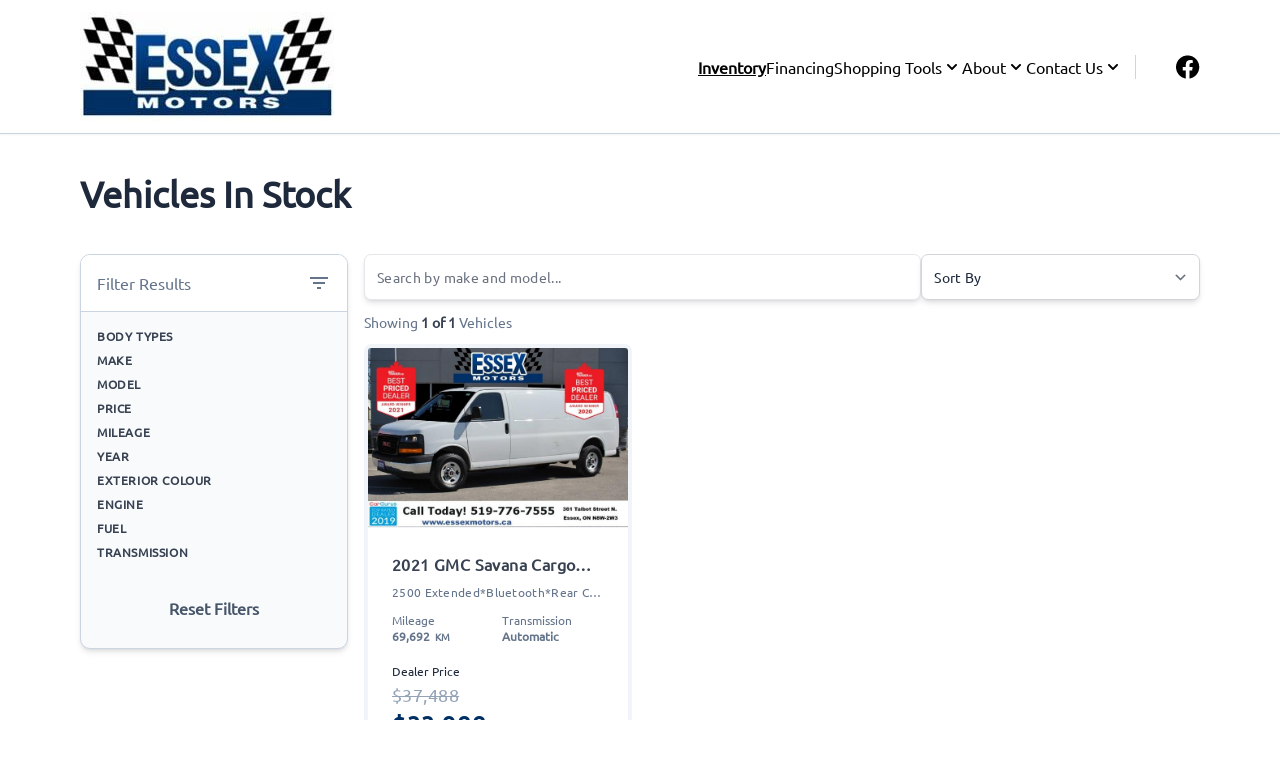

--- FILE ---
content_type: text/html; charset=UTF-8
request_url: https://essexmotors.ca/vehicles/?category=4
body_size: 29556
content:

<!DOCTYPE html>
<html prefix="og: http://ogp.me/ns# fb: http://ogp.me/ns/fb#"
  lang="en-US">
  <head>

    <meta charset="UTF-8" />
    <meta http-equiv="X-UA-Compatible" content="IE=edge" />
    <meta name="viewport" content="width=device-width, initial-scale=1" />

        <meta name="msapplication-square70x70logo"
      content="/dist/img/icons/windows-tile-70x70.png" />
    <meta name="msapplication-square150x150logo"
      content="/dist/img/icons/windows-tile-150x150.png" />
    <meta name="msapplication-square310x310logo"
      content="/dist/img/icons/windows-tile-310x310.png" />
    <meta name="msapplication-TileImage"
      content="/dist/img/icons/windows-tile-144x144.png" />
    <meta name="msapplication-TileColor" content="#fff" />
    <link rel="apple-touch-icon-precomposed"
      sizes="152x152"
      href="/dist/img/icons/apple-touch-icon-152x152-precomposed.png" />
    <link rel="apple-touch-icon-precomposed"
      sizes="120x120"
      href="/dist/img/icons/apple-touch-icon-120x120-precomposed.png" />
    <link rel="apple-touch-icon-precomposed"
      sizes="76x76"
      href="/dist/img/icons/apple-touch-icon-76x76-precomposed.png" />
    <link rel="apple-touch-icon-precomposed"
      sizes="60x60"
      href="/dist/img/icons/apple-touch-icon-60x60-precomposed.png" />
    <link rel="apple-touch-icon-precomposed"
      sizes="144x144"
      href="/dist/img/icons/apple-touch-icon-144x144-precomposed.png" />
    <link rel="apple-touch-icon-precomposed"
      sizes="114x114"
      href="/dist/img/icons/apple-touch-icon-114x114-precomposed.png" />
    <link rel="apple-touch-icon-precomposed"
      sizes="72x72"
      href="/dist/img/icons/apple-touch-icon-72x72-precomposed.png" />
    <link rel="apple-touch-icon"
      sizes="57x57"
      href="/dist/img/icons/apple-touch-icon.png" />

              <meta property="og:image"
        content="https://assets.carpages.ca/dealersite/prod-wp-dealerpage-plus/uploads/sites/678/2022/12/cropped-essex-motors-logo.jpg" />
    
            

        

        



  <script>
      (function(b,o,i,l,e,r){b.GoogleAnalyticsObject=l;b[l]||(b[l]=
          function(){(b[l].q=b[l].q||[]).push(arguments)});b[l].l=+new Date;
          e=o.createElement(i);r=o.getElementsByTagName(i)[0];
          e.src='//www.google-analytics.com/analytics.js';
          r.parentNode.insertBefore(e,r)}(window,document,'script','ga'));
      ga('create', 'UA-368718-3');
      ga('send', 'pageview');

      
        </script>

        <script>
    var CarGurus = window.CarGurus || {}; window.CarGurus = CarGurus;
    CarGurus.DealRatingBadge = window.CarGurus.DealRatingBadge || {};
    CarGurus.DealRatingBadge.options = {
        "style": "STYLE1",
        "minRating": "FAIR_PRICE",
        "defaultHeight": "60"
    };

    document.addEventListener("DOMContentLoaded", function() {
        var script = document.createElement('script');
        script.src = "https://static.cargurus.com/js/api/en_CA/1.0/dealratingbadge.js";
        script.async = true;
        var entry = document.getElementsByTagName('script')[0];
        entry.parentNode.insertBefore(script, entry);
    });
</script>

        <script>(function(w,d,s,l,i){w[l]=w[l]||[];w[l].push({'gtm.start':
    new Date().getTime(),event:'gtm.js'});var f=d.getElementsByTagName(s)[0],
    j=d.createElement(s),dl=l!='dataLayer'?'&l='+l:'';j.async=true;j.src=
    'https://www.googletagmanager.com/gtm.js?id='+i+dl;f.parentNode.insertBefore(j,f);
    })(window,document,'script','dataLayer','GTM-NKSM39D');</script>

        <meta name='robots' content='index, follow, max-image-preview:large, max-snippet:-1, max-video-preview:-1' />

<!-- Google Tag Manager for WordPress by gtm4wp.com -->
<script data-cfasync="false" data-pagespeed-no-defer>
	var gtm4wp_datalayer_name = "dataLayer";
	var dataLayer = dataLayer || [];
</script>
<!-- End Google Tag Manager for WordPress by gtm4wp.com -->
	<!-- This site is optimized with the Yoast SEO plugin v25.9 - https://yoast.com/wordpress/plugins/seo/ -->
	<title>High Quality Used Cars For Sale in Essex, ON - Essex Motors</title>
	<meta name="description" content="Essex Motors has a wide selection of pre-owned SUVs, trucks, minivans, and cars. Serving Essex, ON and surrounding areas!" />
	<link rel="canonical" href="https://essexmotors.ca/vehicles/" />
	<meta property="og:locale" content="en_US" />
	<meta property="og:type" content="article" />
	<meta property="og:title" content="High Quality Used Cars For Sale in Essex, ON - Essex Motors" />
	<meta property="og:description" content="Essex Motors has a wide selection of pre-owned SUVs, trucks, minivans, and cars. Serving Essex, ON and surrounding areas!" />
	<meta property="og:url" content="https://essexmotors.ca/vehicles/" />
	<meta property="og:site_name" content="Essex Motors" />
	<meta property="article:modified_time" content="2024-03-16T09:50:29+00:00" />
	<meta name="twitter:card" content="summary_large_image" />
	<script type="application/ld+json" class="yoast-schema-graph">{"@context":"https://schema.org","@graph":[{"@type":"WebPage","@id":"https://essexmotors.ca/vehicles/","url":"https://essexmotors.ca/vehicles/","name":"High Quality Used Cars For Sale in Essex, ON - Essex Motors","isPartOf":{"@id":"https://essexmotors.ca/#website"},"datePublished":"2021-12-13T16:09:12+00:00","dateModified":"2024-03-16T09:50:29+00:00","description":"Essex Motors has a wide selection of pre-owned SUVs, trucks, minivans, and cars. Serving Essex, ON and surrounding areas!","breadcrumb":{"@id":"https://essexmotors.ca/vehicles/#breadcrumb"},"inLanguage":"en-US","potentialAction":[{"@type":"ReadAction","target":["https://essexmotors.ca/vehicles/"]}]},{"@type":"BreadcrumbList","@id":"https://essexmotors.ca/vehicles/#breadcrumb","itemListElement":[{"@type":"ListItem","position":1,"name":"Home","item":"https://essexmotors.ca/"},{"@type":"ListItem","position":2,"name":"Vehicles In Stock"}]},{"@type":"WebSite","@id":"https://essexmotors.ca/#website","url":"https://essexmotors.ca/","name":"Essex Motors","description":"Essex, ON","publisher":{"@id":"https://essexmotors.ca/#organization"},"potentialAction":[{"@type":"SearchAction","target":{"@type":"EntryPoint","urlTemplate":"https://essexmotors.ca/?s={search_term_string}"},"query-input":{"@type":"PropertyValueSpecification","valueRequired":true,"valueName":"search_term_string"}}],"inLanguage":"en-US"},{"@type":"Organization","@id":"https://essexmotors.ca/#organization","name":"Essex Motors","url":"https://essexmotors.ca/","logo":{"@type":"ImageObject","inLanguage":"en-US","@id":"https://essexmotors.ca/#/schema/logo/image/","url":"https://assets.carpages.ca/dealersite/prod-wp-dealerpage-plus/uploads/sites/678/2022/12/cropped-essex-motors-logo.jpg","contentUrl":"https://assets.carpages.ca/dealersite/prod-wp-dealerpage-plus/uploads/sites/678/2022/12/cropped-essex-motors-logo.jpg","width":254,"height":109,"caption":"Essex Motors"},"image":{"@id":"https://essexmotors.ca/#/schema/logo/image/"}}]}</script>
	<!-- / Yoast SEO plugin. -->


<link rel='dns-prefetch' href='//dealerpage.ca' />
<link rel='dns-prefetch' href='//assets.carpages.ca' />
<link rel="alternate" type="application/rss+xml" title="Essex Motors &raquo; Feed" href="https://essexmotors.ca/feed/" />
<script type="text/javascript">
/* <![CDATA[ */
window._wpemojiSettings = {"baseUrl":"https:\/\/s.w.org\/images\/core\/emoji\/15.0.3\/72x72\/","ext":".png","svgUrl":"https:\/\/s.w.org\/images\/core\/emoji\/15.0.3\/svg\/","svgExt":".svg","source":{"concatemoji":"https:\/\/essexmotors.ca\/cms\/wp-includes\/js\/wp-emoji-release.min.js?ver=6.6.4"}};
/*! This file is auto-generated */
!function(i,n){var o,s,e;function c(e){try{var t={supportTests:e,timestamp:(new Date).valueOf()};sessionStorage.setItem(o,JSON.stringify(t))}catch(e){}}function p(e,t,n){e.clearRect(0,0,e.canvas.width,e.canvas.height),e.fillText(t,0,0);var t=new Uint32Array(e.getImageData(0,0,e.canvas.width,e.canvas.height).data),r=(e.clearRect(0,0,e.canvas.width,e.canvas.height),e.fillText(n,0,0),new Uint32Array(e.getImageData(0,0,e.canvas.width,e.canvas.height).data));return t.every(function(e,t){return e===r[t]})}function u(e,t,n){switch(t){case"flag":return n(e,"\ud83c\udff3\ufe0f\u200d\u26a7\ufe0f","\ud83c\udff3\ufe0f\u200b\u26a7\ufe0f")?!1:!n(e,"\ud83c\uddfa\ud83c\uddf3","\ud83c\uddfa\u200b\ud83c\uddf3")&&!n(e,"\ud83c\udff4\udb40\udc67\udb40\udc62\udb40\udc65\udb40\udc6e\udb40\udc67\udb40\udc7f","\ud83c\udff4\u200b\udb40\udc67\u200b\udb40\udc62\u200b\udb40\udc65\u200b\udb40\udc6e\u200b\udb40\udc67\u200b\udb40\udc7f");case"emoji":return!n(e,"\ud83d\udc26\u200d\u2b1b","\ud83d\udc26\u200b\u2b1b")}return!1}function f(e,t,n){var r="undefined"!=typeof WorkerGlobalScope&&self instanceof WorkerGlobalScope?new OffscreenCanvas(300,150):i.createElement("canvas"),a=r.getContext("2d",{willReadFrequently:!0}),o=(a.textBaseline="top",a.font="600 32px Arial",{});return e.forEach(function(e){o[e]=t(a,e,n)}),o}function t(e){var t=i.createElement("script");t.src=e,t.defer=!0,i.head.appendChild(t)}"undefined"!=typeof Promise&&(o="wpEmojiSettingsSupports",s=["flag","emoji"],n.supports={everything:!0,everythingExceptFlag:!0},e=new Promise(function(e){i.addEventListener("DOMContentLoaded",e,{once:!0})}),new Promise(function(t){var n=function(){try{var e=JSON.parse(sessionStorage.getItem(o));if("object"==typeof e&&"number"==typeof e.timestamp&&(new Date).valueOf()<e.timestamp+604800&&"object"==typeof e.supportTests)return e.supportTests}catch(e){}return null}();if(!n){if("undefined"!=typeof Worker&&"undefined"!=typeof OffscreenCanvas&&"undefined"!=typeof URL&&URL.createObjectURL&&"undefined"!=typeof Blob)try{var e="postMessage("+f.toString()+"("+[JSON.stringify(s),u.toString(),p.toString()].join(",")+"));",r=new Blob([e],{type:"text/javascript"}),a=new Worker(URL.createObjectURL(r),{name:"wpTestEmojiSupports"});return void(a.onmessage=function(e){c(n=e.data),a.terminate(),t(n)})}catch(e){}c(n=f(s,u,p))}t(n)}).then(function(e){for(var t in e)n.supports[t]=e[t],n.supports.everything=n.supports.everything&&n.supports[t],"flag"!==t&&(n.supports.everythingExceptFlag=n.supports.everythingExceptFlag&&n.supports[t]);n.supports.everythingExceptFlag=n.supports.everythingExceptFlag&&!n.supports.flag,n.DOMReady=!1,n.readyCallback=function(){n.DOMReady=!0}}).then(function(){return e}).then(function(){var e;n.supports.everything||(n.readyCallback(),(e=n.source||{}).concatemoji?t(e.concatemoji):e.wpemoji&&e.twemoji&&(t(e.twemoji),t(e.wpemoji)))}))}((window,document),window._wpemojiSettings);
/* ]]> */
</script>
<style id='wp-emoji-styles-inline-css' type='text/css'>

	img.wp-smiley, img.emoji {
		display: inline !important;
		border: none !important;
		box-shadow: none !important;
		height: 1em !important;
		width: 1em !important;
		margin: 0 0.07em !important;
		vertical-align: -0.1em !important;
		background: none !important;
		padding: 0 !important;
	}
</style>
<link rel='stylesheet' id='wp-block-library-css' href='https://essexmotors.ca/cms/wp-includes/css/dist/block-library/style.min.css?ver=6.6.4' type='text/css' media='all' />
<link rel='stylesheet' id='wp-components-css' href='https://essexmotors.ca/cms/wp-includes/css/dist/components/style.min.css?ver=6.6.4' type='text/css' media='all' />
<link rel='stylesheet' id='wp-preferences-css' href='https://essexmotors.ca/cms/wp-includes/css/dist/preferences/style.min.css?ver=6.6.4' type='text/css' media='all' />
<link rel='stylesheet' id='wp-block-editor-css' href='https://essexmotors.ca/cms/wp-includes/css/dist/block-editor/style.min.css?ver=6.6.4' type='text/css' media='all' />
<link rel='stylesheet' id='popup-maker-block-library-style-css' href='https://dealerpage.ca/content/plugins/popup-maker/dist/packages/block-library-style.css?ver=dbea705cfafe089d65f1' type='text/css' media='all' />
<style id='classic-theme-styles-inline-css' type='text/css'>
/*! This file is auto-generated */
.wp-block-button__link{color:#fff;background-color:#32373c;border-radius:9999px;box-shadow:none;text-decoration:none;padding:calc(.667em + 2px) calc(1.333em + 2px);font-size:1.125em}.wp-block-file__button{background:#32373c;color:#fff;text-decoration:none}
</style>
<style id='global-styles-inline-css' type='text/css'>
:root{--wp--preset--aspect-ratio--square: 1;--wp--preset--aspect-ratio--4-3: 4/3;--wp--preset--aspect-ratio--3-4: 3/4;--wp--preset--aspect-ratio--3-2: 3/2;--wp--preset--aspect-ratio--2-3: 2/3;--wp--preset--aspect-ratio--16-9: 16/9;--wp--preset--aspect-ratio--9-16: 9/16;--wp--preset--color--black: #000000;--wp--preset--color--cyan-bluish-gray: #abb8c3;--wp--preset--color--white: #ffffff;--wp--preset--color--pale-pink: #f78da7;--wp--preset--color--vivid-red: #cf2e2e;--wp--preset--color--luminous-vivid-orange: #ff6900;--wp--preset--color--luminous-vivid-amber: #fcb900;--wp--preset--color--light-green-cyan: #7bdcb5;--wp--preset--color--vivid-green-cyan: #00d084;--wp--preset--color--pale-cyan-blue: #8ed1fc;--wp--preset--color--vivid-cyan-blue: #0693e3;--wp--preset--color--vivid-purple: #9b51e0;--wp--preset--gradient--vivid-cyan-blue-to-vivid-purple: linear-gradient(135deg,rgba(6,147,227,1) 0%,rgb(155,81,224) 100%);--wp--preset--gradient--light-green-cyan-to-vivid-green-cyan: linear-gradient(135deg,rgb(122,220,180) 0%,rgb(0,208,130) 100%);--wp--preset--gradient--luminous-vivid-amber-to-luminous-vivid-orange: linear-gradient(135deg,rgba(252,185,0,1) 0%,rgba(255,105,0,1) 100%);--wp--preset--gradient--luminous-vivid-orange-to-vivid-red: linear-gradient(135deg,rgba(255,105,0,1) 0%,rgb(207,46,46) 100%);--wp--preset--gradient--very-light-gray-to-cyan-bluish-gray: linear-gradient(135deg,rgb(238,238,238) 0%,rgb(169,184,195) 100%);--wp--preset--gradient--cool-to-warm-spectrum: linear-gradient(135deg,rgb(74,234,220) 0%,rgb(151,120,209) 20%,rgb(207,42,186) 40%,rgb(238,44,130) 60%,rgb(251,105,98) 80%,rgb(254,248,76) 100%);--wp--preset--gradient--blush-light-purple: linear-gradient(135deg,rgb(255,206,236) 0%,rgb(152,150,240) 100%);--wp--preset--gradient--blush-bordeaux: linear-gradient(135deg,rgb(254,205,165) 0%,rgb(254,45,45) 50%,rgb(107,0,62) 100%);--wp--preset--gradient--luminous-dusk: linear-gradient(135deg,rgb(255,203,112) 0%,rgb(199,81,192) 50%,rgb(65,88,208) 100%);--wp--preset--gradient--pale-ocean: linear-gradient(135deg,rgb(255,245,203) 0%,rgb(182,227,212) 50%,rgb(51,167,181) 100%);--wp--preset--gradient--electric-grass: linear-gradient(135deg,rgb(202,248,128) 0%,rgb(113,206,126) 100%);--wp--preset--gradient--midnight: linear-gradient(135deg,rgb(2,3,129) 0%,rgb(40,116,252) 100%);--wp--preset--font-size--small: 13px;--wp--preset--font-size--medium: 20px;--wp--preset--font-size--large: 36px;--wp--preset--font-size--x-large: 42px;--wp--preset--spacing--20: 0.44rem;--wp--preset--spacing--30: 0.67rem;--wp--preset--spacing--40: 1rem;--wp--preset--spacing--50: 1.5rem;--wp--preset--spacing--60: 2.25rem;--wp--preset--spacing--70: 3.38rem;--wp--preset--spacing--80: 5.06rem;--wp--preset--shadow--natural: 6px 6px 9px rgba(0, 0, 0, 0.2);--wp--preset--shadow--deep: 12px 12px 50px rgba(0, 0, 0, 0.4);--wp--preset--shadow--sharp: 6px 6px 0px rgba(0, 0, 0, 0.2);--wp--preset--shadow--outlined: 6px 6px 0px -3px rgba(255, 255, 255, 1), 6px 6px rgba(0, 0, 0, 1);--wp--preset--shadow--crisp: 6px 6px 0px rgba(0, 0, 0, 1);}:where(.is-layout-flex){gap: 0.5em;}:where(.is-layout-grid){gap: 0.5em;}body .is-layout-flex{display: flex;}.is-layout-flex{flex-wrap: wrap;align-items: center;}.is-layout-flex > :is(*, div){margin: 0;}body .is-layout-grid{display: grid;}.is-layout-grid > :is(*, div){margin: 0;}:where(.wp-block-columns.is-layout-flex){gap: 2em;}:where(.wp-block-columns.is-layout-grid){gap: 2em;}:where(.wp-block-post-template.is-layout-flex){gap: 1.25em;}:where(.wp-block-post-template.is-layout-grid){gap: 1.25em;}.has-black-color{color: var(--wp--preset--color--black) !important;}.has-cyan-bluish-gray-color{color: var(--wp--preset--color--cyan-bluish-gray) !important;}.has-white-color{color: var(--wp--preset--color--white) !important;}.has-pale-pink-color{color: var(--wp--preset--color--pale-pink) !important;}.has-vivid-red-color{color: var(--wp--preset--color--vivid-red) !important;}.has-luminous-vivid-orange-color{color: var(--wp--preset--color--luminous-vivid-orange) !important;}.has-luminous-vivid-amber-color{color: var(--wp--preset--color--luminous-vivid-amber) !important;}.has-light-green-cyan-color{color: var(--wp--preset--color--light-green-cyan) !important;}.has-vivid-green-cyan-color{color: var(--wp--preset--color--vivid-green-cyan) !important;}.has-pale-cyan-blue-color{color: var(--wp--preset--color--pale-cyan-blue) !important;}.has-vivid-cyan-blue-color{color: var(--wp--preset--color--vivid-cyan-blue) !important;}.has-vivid-purple-color{color: var(--wp--preset--color--vivid-purple) !important;}.has-black-background-color{background-color: var(--wp--preset--color--black) !important;}.has-cyan-bluish-gray-background-color{background-color: var(--wp--preset--color--cyan-bluish-gray) !important;}.has-white-background-color{background-color: var(--wp--preset--color--white) !important;}.has-pale-pink-background-color{background-color: var(--wp--preset--color--pale-pink) !important;}.has-vivid-red-background-color{background-color: var(--wp--preset--color--vivid-red) !important;}.has-luminous-vivid-orange-background-color{background-color: var(--wp--preset--color--luminous-vivid-orange) !important;}.has-luminous-vivid-amber-background-color{background-color: var(--wp--preset--color--luminous-vivid-amber) !important;}.has-light-green-cyan-background-color{background-color: var(--wp--preset--color--light-green-cyan) !important;}.has-vivid-green-cyan-background-color{background-color: var(--wp--preset--color--vivid-green-cyan) !important;}.has-pale-cyan-blue-background-color{background-color: var(--wp--preset--color--pale-cyan-blue) !important;}.has-vivid-cyan-blue-background-color{background-color: var(--wp--preset--color--vivid-cyan-blue) !important;}.has-vivid-purple-background-color{background-color: var(--wp--preset--color--vivid-purple) !important;}.has-black-border-color{border-color: var(--wp--preset--color--black) !important;}.has-cyan-bluish-gray-border-color{border-color: var(--wp--preset--color--cyan-bluish-gray) !important;}.has-white-border-color{border-color: var(--wp--preset--color--white) !important;}.has-pale-pink-border-color{border-color: var(--wp--preset--color--pale-pink) !important;}.has-vivid-red-border-color{border-color: var(--wp--preset--color--vivid-red) !important;}.has-luminous-vivid-orange-border-color{border-color: var(--wp--preset--color--luminous-vivid-orange) !important;}.has-luminous-vivid-amber-border-color{border-color: var(--wp--preset--color--luminous-vivid-amber) !important;}.has-light-green-cyan-border-color{border-color: var(--wp--preset--color--light-green-cyan) !important;}.has-vivid-green-cyan-border-color{border-color: var(--wp--preset--color--vivid-green-cyan) !important;}.has-pale-cyan-blue-border-color{border-color: var(--wp--preset--color--pale-cyan-blue) !important;}.has-vivid-cyan-blue-border-color{border-color: var(--wp--preset--color--vivid-cyan-blue) !important;}.has-vivid-purple-border-color{border-color: var(--wp--preset--color--vivid-purple) !important;}.has-vivid-cyan-blue-to-vivid-purple-gradient-background{background: var(--wp--preset--gradient--vivid-cyan-blue-to-vivid-purple) !important;}.has-light-green-cyan-to-vivid-green-cyan-gradient-background{background: var(--wp--preset--gradient--light-green-cyan-to-vivid-green-cyan) !important;}.has-luminous-vivid-amber-to-luminous-vivid-orange-gradient-background{background: var(--wp--preset--gradient--luminous-vivid-amber-to-luminous-vivid-orange) !important;}.has-luminous-vivid-orange-to-vivid-red-gradient-background{background: var(--wp--preset--gradient--luminous-vivid-orange-to-vivid-red) !important;}.has-very-light-gray-to-cyan-bluish-gray-gradient-background{background: var(--wp--preset--gradient--very-light-gray-to-cyan-bluish-gray) !important;}.has-cool-to-warm-spectrum-gradient-background{background: var(--wp--preset--gradient--cool-to-warm-spectrum) !important;}.has-blush-light-purple-gradient-background{background: var(--wp--preset--gradient--blush-light-purple) !important;}.has-blush-bordeaux-gradient-background{background: var(--wp--preset--gradient--blush-bordeaux) !important;}.has-luminous-dusk-gradient-background{background: var(--wp--preset--gradient--luminous-dusk) !important;}.has-pale-ocean-gradient-background{background: var(--wp--preset--gradient--pale-ocean) !important;}.has-electric-grass-gradient-background{background: var(--wp--preset--gradient--electric-grass) !important;}.has-midnight-gradient-background{background: var(--wp--preset--gradient--midnight) !important;}.has-small-font-size{font-size: var(--wp--preset--font-size--small) !important;}.has-medium-font-size{font-size: var(--wp--preset--font-size--medium) !important;}.has-large-font-size{font-size: var(--wp--preset--font-size--large) !important;}.has-x-large-font-size{font-size: var(--wp--preset--font-size--x-large) !important;}
:where(.wp-block-post-template.is-layout-flex){gap: 1.25em;}:where(.wp-block-post-template.is-layout-grid){gap: 1.25em;}
:where(.wp-block-columns.is-layout-flex){gap: 2em;}:where(.wp-block-columns.is-layout-grid){gap: 2em;}
:root :where(.wp-block-pullquote){font-size: 1.5em;line-height: 1.6;}
</style>
<link rel='stylesheet' id='dealersite_core_styles-css' href='https://dealerpage.ca/content/mu-plugins/dealersite-core/dist/style.css?ver=1.13.1' type='text/css' media='all' />
<link rel='stylesheet' id='dealersite_slider_styles-css' href='https://dealerpage.ca/content/mu-plugins/dealersite-core/dist/lib/slider/slider.css?ver=1.13.1' type='text/css' media='all' />
<link rel='stylesheet' id='slick-carousel-styles-css' href='https://dealerpage.ca/content/mu-plugins/dealersite-core/dist/lib/slick/slick.css?ver=1.13.1' type='text/css' media='all' />
<link rel='stylesheet' id='dealersite_inventory_styles-css' href='https://dealerpage.ca/content/mu-plugins/dealersite-inventory/dist/style.css?ver=1.30.1' type='text/css' media='all' />
<link rel='stylesheet' id='dealersite_inventory_lib_choices_styles-css' href='https://dealerpage.ca/content/mu-plugins/dealersite-inventory/dist/lib/choices.css?ver=1.30.1' type='text/css' media='all' />
<link rel='stylesheet' id='dealersite_inventory_lib_nouislider_styles-css' href='https://dealerpage.ca/content/mu-plugins/dealersite-inventory/dist/lib/nouislider.css?ver=1.30.1' type='text/css' media='all' />
<link rel='stylesheet' id='theme_styles-css' href='https://dealerpage.ca/content/themes/dealerpage-theme-01/dist/css/theme.css?ver=1.0.1' type='text/css' media='all' />
<link rel='stylesheet' id='custom-frontend-style-css' href='https://dealerpage.ca/content/plugins/wp-custom-admin-interface/inc/frontendstyle.css?ver=7.40' type='text/css' media='all' />
<style id='custom-frontend-style-inline-css' type='text/css'>
/* Hide My Sites button from admin bar */
#wp-admin-bar-my-sites{display:none}

/* Hide new button from admin bar */
#wp-admin-bar-new-content{display:none}

/* Hide yoast button from admin bar */
#wp-admin-bar-wpseo-menu{display:none}
</style>
<link rel='stylesheet' id='dashicons-css' href='https://essexmotors.ca/cms/wp-includes/css/dashicons.min.css?ver=6.6.4' type='text/css' media='all' />
<style id='rocket-lazyload-inline-css' type='text/css'>
.rll-youtube-player{position:relative;padding-bottom:56.23%;height:0;overflow:hidden;max-width:100%;}.rll-youtube-player:focus-within{outline: 2px solid currentColor;outline-offset: 5px;}.rll-youtube-player iframe{position:absolute;top:0;left:0;width:100%;height:100%;z-index:100;background:0 0}.rll-youtube-player img{bottom:0;display:block;left:0;margin:auto;max-width:100%;width:100%;position:absolute;right:0;top:0;border:none;height:auto;-webkit-transition:.4s all;-moz-transition:.4s all;transition:.4s all}.rll-youtube-player img:hover{-webkit-filter:brightness(75%)}.rll-youtube-player .play{height:100%;width:100%;left:0;top:0;position:absolute;background:url(https://dealerpage.ca/content/plugins/rocket-lazy-load/assets/img/youtube.png) no-repeat center;background-color: transparent !important;cursor:pointer;border:none;}
</style>
<script type="text/javascript" src="https://essexmotors.ca/cms/wp-includes/js/jquery/jquery.min.js?ver=3.7.1" id="jquery-core-js"></script>
<script type="text/javascript" src="https://essexmotors.ca/cms/wp-includes/js/jquery/jquery-migrate.min.js?ver=3.4.1" id="jquery-migrate-js"></script>
<link rel="https://api.w.org/" href="https://essexmotors.ca/wp-json/" /><link rel="alternate" title="JSON" type="application/json" href="https://essexmotors.ca/wp-json/wp/v2/pages/34" /><link rel="EditURI" type="application/rsd+xml" title="RSD" href="https://essexmotors.ca/cms/xmlrpc.php?rsd" />
<meta name="generator" content="WordPress 6.6.4" />
<link rel='shortlink' href='https://essexmotors.ca/?p=34' />
<link rel="alternate" title="oEmbed (JSON)" type="application/json+oembed" href="https://essexmotors.ca/wp-json/oembed/1.0/embed?url=https%3A%2F%2Fessexmotors.ca%2Fvehicles%2F" />
<link rel="alternate" title="oEmbed (XML)" type="text/xml+oembed" href="https://essexmotors.ca/wp-json/oembed/1.0/embed?url=https%3A%2F%2Fessexmotors.ca%2Fvehicles%2F&#038;format=xml" />
<script type="text/javascript">
/* <![CDATA[ */
var themosis = {
ajaxurl: "https:\/\/essexmotors.ca\/cms\/wp-admin\/admin-ajax.php",
themeColor: "custom",
};
/* ]]> */
</script><meta name="csrf-token" content="8eGynegGoUKX0lJqP8ZJ1VEdMoVhH1Rp9VF9bCM0">
<!-- Google Tag Manager for WordPress by gtm4wp.com -->
<!-- GTM Container placement set to footer -->
<script data-cfasync="false" data-pagespeed-no-defer>
</script>
<!-- End Google Tag Manager for WordPress by gtm4wp.com --><link rel="icon" href="https://assets.carpages.ca/dealersite/prod-wp-dealerpage-plus/uploads/sites/678/2022/12/favicon.png" sizes="32x32" />
<link rel="icon" href="https://assets.carpages.ca/dealersite/prod-wp-dealerpage-plus/uploads/sites/678/2022/12/favicon.png" sizes="192x192" />
<link rel="apple-touch-icon" href="https://assets.carpages.ca/dealersite/prod-wp-dealerpage-plus/uploads/sites/678/2022/12/favicon.png" />
<meta name="msapplication-TileImage" content="https://assets.carpages.ca/dealersite/prod-wp-dealerpage-plus/uploads/sites/678/2022/12/favicon.png" />
<noscript><style id="rocket-lazyload-nojs-css">.rll-youtube-player, [data-lazy-src]{display:none !important;}</style></noscript>

        
    <style>
      :root {
      --theme-custom-color-50: rgb(204 214 224);
--theme-custom-color-rgb-50: 204 214 224;
--theme-custom-color-100: rgb(153 172 193);
--theme-custom-color-rgb-100: 153 172 193;
--theme-custom-color-200: rgb(102 131 162);
--theme-custom-color-rgb-200: 102 131 162;
--theme-custom-color-300: rgb(77 110 146);
--theme-custom-color-rgb-300: 77 110 146;
--theme-custom-color-400: rgb(51 89 131);
--theme-custom-color-rgb-400: 51 89 131;
--theme-custom-color-500: rgb(26 68 115);
--theme-custom-color-rgb-500: 26 68 115;
--theme-custom-color-600: rgb(0 47 99);
--theme-custom-color-rgb-600: 0 47 99;
--theme-custom-color-700: rgb(0 38 80);
--theme-custom-color-rgb-700: 0 38 80;
--theme-custom-color-800: rgb(0 29 60);
--theme-custom-color-rgb-800: 0 29 60;
--theme-custom-color-900: rgb(0 19 40);
--theme-custom-color-rgb-900: 0 19 40;
      --theme-color-rgb-50: var(--theme-custom-color-rgb-50);
--theme-color-rgb-100: var(--theme-custom-color-rgb-100);
--theme-color-rgb-200: var(--theme-custom-color-rgb-200);
--theme-color-rgb-300: var(--theme-custom-color-rgb-300);
--theme-color-rgb-400: var(--theme-custom-color-rgb-400);
--theme-color-rgb-500: var(--theme-custom-color-rgb-500);
--theme-color-rgb-600: var(--theme-custom-color-rgb-600);
--theme-color-rgb-700: var(--theme-custom-color-rgb-700);
--theme-color-rgb-800: var(--theme-custom-color-rgb-800);
--theme-color-rgb-900: var(--theme-custom-color-rgb-900);

      --header-background-color-50: rgb(255 255 255);
--header-background-color-rgb-50: 255 255 255;
--header-background-color-100: rgb(255 255 255);
--header-background-color-rgb-100: 255 255 255;
--header-background-color-200: rgb(255 255 255);
--header-background-color-rgb-200: 255 255 255;
--header-background-color-300: rgb(255 255 255);
--header-background-color-rgb-300: 255 255 255;
--header-background-color-400: rgb(255 255 255);
--header-background-color-rgb-400: 255 255 255;
--header-background-color-500: rgb(255 255 255);
--header-background-color-rgb-500: 255 255 255;
--header-background-color-600: rgb(255 255 255);
--header-background-color-rgb-600: 255 255 255;
--header-background-color-700: rgb(204 204 204);
--header-background-color-rgb-700: 204 204 204;
--header-background-color-800: rgb(153 153 153);
--header-background-color-rgb-800: 153 153 153;
--header-background-color-900: rgb(102 102 102);
--header-background-color-rgb-900: 102 102 102;
      --header-background-rgb-50: var(--header-background-color-rgb-50);
--header-background-rgb-100: var(--header-background-color-rgb-100);
--header-background-rgb-200: var(--header-background-color-rgb-200);
--header-background-rgb-300: var(--header-background-color-rgb-300);
--header-background-rgb-400: var(--header-background-color-rgb-400);
--header-background-rgb-500: var(--header-background-color-rgb-500);
--header-background-rgb-600: var(--header-background-color-rgb-600);
--header-background-rgb-700: var(--header-background-color-rgb-700);
--header-background-rgb-800: var(--header-background-color-rgb-800);
--header-background-rgb-900: var(--header-background-color-rgb-900);

      --header-text-color-50: rgb(204 204 204);
--header-text-color-rgb-50: 204 204 204;
--header-text-color-100: rgb(153 153 153);
--header-text-color-rgb-100: 153 153 153;
--header-text-color-200: rgb(102 102 102);
--header-text-color-rgb-200: 102 102 102;
--header-text-color-300: rgb(77 77 77);
--header-text-color-rgb-300: 77 77 77;
--header-text-color-400: rgb(51 51 51);
--header-text-color-rgb-400: 51 51 51;
--header-text-color-500: rgb(26 26 26);
--header-text-color-rgb-500: 26 26 26;
--header-text-color-600: rgb(0 0 0);
--header-text-color-rgb-600: 0 0 0;
--header-text-color-700: rgb(0 0 0);
--header-text-color-rgb-700: 0 0 0;
--header-text-color-800: rgb(0 0 0);
--header-text-color-rgb-800: 0 0 0;
--header-text-color-900: rgb(0 0 0);
--header-text-color-rgb-900: 0 0 0;
      --header-text-rgb-50: var(--header-text-color-rgb-50);
--header-text-rgb-100: var(--header-text-color-rgb-100);
--header-text-rgb-200: var(--header-text-color-rgb-200);
--header-text-rgb-300: var(--header-text-color-rgb-300);
--header-text-rgb-400: var(--header-text-color-rgb-400);
--header-text-rgb-500: var(--header-text-color-rgb-500);
--header-text-rgb-600: var(--header-text-color-rgb-600);
--header-text-rgb-700: var(--header-text-color-rgb-700);
--header-text-rgb-800: var(--header-text-color-rgb-800);
--header-text-rgb-900: var(--header-text-color-rgb-900);

      --footer-background-color-50: rgb(204 211 218);
--footer-background-color-rgb-50: 204 211 218;
--footer-background-color-100: rgb(153 167 181);
--footer-background-color-rgb-100: 153 167 181;
--footer-background-color-200: rgb(102 122 144);
--footer-background-color-rgb-200: 102 122 144;
--footer-background-color-300: rgb(77 100 126);
--footer-background-color-rgb-300: 77 100 126;
--footer-background-color-400: rgb(51 78 107);
--footer-background-color-rgb-400: 51 78 107;
--footer-background-color-500: rgb(26 56 89);
--footer-background-color-rgb-500: 26 56 89;
--footer-background-color-600: rgb(0 33 70);
--footer-background-color-rgb-600: 0 33 70;
--footer-background-color-700: rgb(0 27 56);
--footer-background-color-rgb-700: 0 27 56;
--footer-background-color-800: rgb(0 20 42);
--footer-background-color-rgb-800: 0 20 42;
--footer-background-color-900: rgb(0 14 28);
--footer-background-color-rgb-900: 0 14 28;
      --footer-background-rgb-50: var(--footer-background-color-rgb-50);
--footer-background-rgb-100: var(--footer-background-color-rgb-100);
--footer-background-rgb-200: var(--footer-background-color-rgb-200);
--footer-background-rgb-300: var(--footer-background-color-rgb-300);
--footer-background-rgb-400: var(--footer-background-color-rgb-400);
--footer-background-rgb-500: var(--footer-background-color-rgb-500);
--footer-background-rgb-600: var(--footer-background-color-rgb-600);
--footer-background-rgb-700: var(--footer-background-color-rgb-700);
--footer-background-rgb-800: var(--footer-background-color-rgb-800);
--footer-background-rgb-900: var(--footer-background-color-rgb-900);

      --footer-text-color-50: rgb(255 255 255);
--footer-text-color-rgb-50: 255 255 255;
--footer-text-color-100: rgb(255 255 255);
--footer-text-color-rgb-100: 255 255 255;
--footer-text-color-200: rgb(255 255 255);
--footer-text-color-rgb-200: 255 255 255;
--footer-text-color-300: rgb(255 255 255);
--footer-text-color-rgb-300: 255 255 255;
--footer-text-color-400: rgb(255 255 255);
--footer-text-color-rgb-400: 255 255 255;
--footer-text-color-500: rgb(255 255 255);
--footer-text-color-rgb-500: 255 255 255;
--footer-text-color-600: rgb(255 255 255);
--footer-text-color-rgb-600: 255 255 255;
--footer-text-color-700: rgb(204 204 204);
--footer-text-color-rgb-700: 204 204 204;
--footer-text-color-800: rgb(153 153 153);
--footer-text-color-rgb-800: 153 153 153;
--footer-text-color-900: rgb(102 102 102);
--footer-text-color-rgb-900: 102 102 102;
      --footer-text-rgb-50: var(--footer-text-color-rgb-50);
--footer-text-rgb-100: var(--footer-text-color-rgb-100);
--footer-text-rgb-200: var(--footer-text-color-rgb-200);
--footer-text-rgb-300: var(--footer-text-color-rgb-300);
--footer-text-rgb-400: var(--footer-text-color-rgb-400);
--footer-text-rgb-500: var(--footer-text-color-rgb-500);
--footer-text-rgb-600: var(--footer-text-color-rgb-600);
--footer-text-rgb-700: var(--footer-text-color-rgb-700);
--footer-text-rgb-800: var(--footer-text-color-rgb-800);
--footer-text-rgb-900: var(--footer-text-color-rgb-900);

      --button-background-color-50: rgb(204 214 224);
--button-background-color-rgb-50: 204 214 224;
--button-background-color-100: rgb(153 172 193);
--button-background-color-rgb-100: 153 172 193;
--button-background-color-200: rgb(102 131 162);
--button-background-color-rgb-200: 102 131 162;
--button-background-color-300: rgb(77 110 146);
--button-background-color-rgb-300: 77 110 146;
--button-background-color-400: rgb(51 89 131);
--button-background-color-rgb-400: 51 89 131;
--button-background-color-500: rgb(26 68 115);
--button-background-color-rgb-500: 26 68 115;
--button-background-color-600: rgb(0 47 99);
--button-background-color-rgb-600: 0 47 99;
--button-background-color-700: rgb(0 38 80);
--button-background-color-rgb-700: 0 38 80;
--button-background-color-800: rgb(0 29 60);
--button-background-color-rgb-800: 0 29 60;
--button-background-color-900: rgb(0 19 40);
--button-background-color-rgb-900: 0 19 40;
      --button-background-rgb-50: var(--button-background-color-rgb-50);
--button-background-rgb-100: var(--button-background-color-rgb-100);
--button-background-rgb-200: var(--button-background-color-rgb-200);
--button-background-rgb-300: var(--button-background-color-rgb-300);
--button-background-rgb-400: var(--button-background-color-rgb-400);
--button-background-rgb-500: var(--button-background-color-rgb-500);
--button-background-rgb-600: var(--button-background-color-rgb-600);
--button-background-rgb-700: var(--button-background-color-rgb-700);
--button-background-rgb-800: var(--button-background-color-rgb-800);
--button-background-rgb-900: var(--button-background-color-rgb-900);

      --button-text-color-50: rgb(255 255 255);
--button-text-color-rgb-50: 255 255 255;
--button-text-color-100: rgb(255 255 255);
--button-text-color-rgb-100: 255 255 255;
--button-text-color-200: rgb(255 255 255);
--button-text-color-rgb-200: 255 255 255;
--button-text-color-300: rgb(255 255 255);
--button-text-color-rgb-300: 255 255 255;
--button-text-color-400: rgb(255 255 255);
--button-text-color-rgb-400: 255 255 255;
--button-text-color-500: rgb(255 255 255);
--button-text-color-rgb-500: 255 255 255;
--button-text-color-600: rgb(255 255 255);
--button-text-color-rgb-600: 255 255 255;
--button-text-color-700: rgb(204 204 204);
--button-text-color-rgb-700: 204 204 204;
--button-text-color-800: rgb(153 153 153);
--button-text-color-rgb-800: 153 153 153;
--button-text-color-900: rgb(102 102 102);
--button-text-color-rgb-900: 102 102 102;
      --button-text-rgb-50: var(--button-text-color-rgb-50);
--button-text-rgb-100: var(--button-text-color-rgb-100);
--button-text-rgb-200: var(--button-text-color-rgb-200);
--button-text-rgb-300: var(--button-text-color-rgb-300);
--button-text-rgb-400: var(--button-text-color-rgb-400);
--button-text-rgb-500: var(--button-text-color-rgb-500);
--button-text-rgb-600: var(--button-text-color-rgb-600);
--button-text-rgb-700: var(--button-text-color-rgb-700);
--button-text-rgb-800: var(--button-text-color-rgb-800);
--button-text-rgb-900: var(--button-text-color-rgb-900);
      }

      body {
        font-family: 'Ubuntu', sans-serif;
      }
    </style>

    
    
    
      </head>

        
  <body itemscope itemtype="http://schema.org/WebPage" class="page-template page-template-inventory page page-id-34 wp-custom-logo" style="--logo-bg: #002146;">
    <noscript><iframe src="https://www.googletagmanager.com/ns.html?id=GTM-NKSM39D"
  height="0" width="0" style="display:none;visibility:hidden"></iframe></noscript>

    
        


<ul class="fixed top-96 right-0 hidden flex flex-col gap-y-2 z-[100]">
                                    <li style="box-shadow: 0 4px 6px -6px rgba(0,0,0,0.9);">
        <a href="/vehicles/"
          class="block w-full transition-all duration-300 bg-theme-500 filter hover:brightness-75 text-white relative before:absolute before:bg-theme-700 before:w-2 before:h-full before:left-[6px] before:skew-x-[-14deg]"
          style="clip-path: polygon(12px 0%, 100% 0%, 100% 100%, 0% 100%); "
        >
          <div class="flex items-center gap-2 pl-8 pr-6 py-3">
            <span class="inline-flex items-center fill-current relative z-10 dpp-icon h-5 w-5"><svg width="24" height="24" viewBox="0 0 24 24" xmlns="http://www.w3.org/2000/svg">
    <path d="M18.92 6.01C18.72 5.42 18.16 5 17.5 5H6.5C5.84 5 5.29 5.42 5.08 6.01L3 12V20C3 20.55 3.45 21 4 21H5C5.55 21 6 20.55 6 20V19H18V20C18 20.55 18.45 21 19 21H20C20.55 21 21 20.55 21 20V12L18.92 6.01ZM6.85 7H17.14L18.22 10.11H5.77L6.85 7ZM19 17H5V12H19V17Z"/>
    <path d="M7.5 16C8.32843 16 9 15.3284 9 14.5C9 13.6716 8.32843 13 7.5 13C6.67157 13 6 13.6716 6 14.5C6 15.3284 6.67157 16 7.5 16Z"/>
    <path d="M16.5 16C17.3284 16 18 15.3284 18 14.5C18 13.6716 17.3284 13 16.5 13C15.6716 13 15 13.6716 15 14.5C15 15.3284 15.6716 16 16.5 16Z"/>
</svg>
</span>
            <span class="relative z-10">View Showroom</span>
          </div>
        </a>
      </li>
                                            <li style="box-shadow: 0 4px 6px -6px rgba(0,0,0,0.9);">
        <a href="/financing/"
          class="block w-full transition-all duration-300 bg-theme-500 filter hover:brightness-75 text-white relative before:absolute before:bg-theme-700 before:w-2 before:h-full before:left-[6px] before:skew-x-[-14deg]"
          style="clip-path: polygon(12px 0%, 100% 0%, 100% 100%, 0% 100%); "
        >
          <div class="flex items-center gap-2 pl-8 pr-6 py-3">
            <span class="inline-flex items-center fill-current relative z-10 dpp-icon h-5 w-5"><svg width="24" height="24" viewBox="0 0 24 24" xmlns="http://www.w3.org/2000/svg">
    <path d="M21.41 11.58L12.41 2.58C12.05 2.22 11.55 2 11 2H4C2.9 2 2 2.9 2 4V11C2 11.55 2.22 12.05 2.59 12.42L11.59 21.42C11.95 21.78 12.45 22 13 22C13.55 22 14.05 21.78 14.41 21.41L21.41 14.41C21.78 14.05 22 13.55 22 13C22 12.45 21.77 11.94 21.41 11.58ZM13 20.01L4 11V4H11V3.99L20 12.99L13 20.01V20.01Z"
          fill=""/>
    <path d="M6.5 8C7.32843 8 8 7.32843 8 6.5C8 5.67157 7.32843 5 6.5 5C5.67157 5 5 5.67157 5 6.5C5 7.32843 5.67157 8 6.5 8Z"
          fill=""/>
    <path d="M8.90002 12.55C8.90002 13.12 9.13002 13.62 9.50002 14L13 17.5L16.5 14C16.87 13.63 17.1 13.11 17.1 12.55C17.1 11.42 16.18 10.5 15.05 10.5C14.48 10.5 13.97 10.73 13.6 11.1L13 11.7L12.4 11.11C12.03 10.73 11.51 10.5 10.95 10.5C9.82002 10.5 8.90002 11.42 8.90002 12.55V12.55Z"
          fill=""/>
</svg>
</span>
            <span class="relative z-10">Get Approved</span>
          </div>
        </a>
      </li>
                                            <li style="box-shadow: 0 4px 6px -6px rgba(0,0,0,0.9);">
        <a href="https://essexmotors.ca/trade-in/"
          class="block w-full transition-all duration-300 bg-theme-500 filter hover:brightness-75 text-white relative before:absolute before:bg-theme-700 before:w-2 before:h-full before:left-[6px] before:skew-x-[-14deg]"
          style="clip-path: polygon(12px 0%, 100% 0%, 100% 100%, 0% 100%); "
        >
          <div class="flex items-center gap-2 pl-8 pr-6 py-3">
            <span class="inline-flex items-center fill-current relative z-10 dpp-icon h-5 w-5"><svg width="24" height="24" viewBox="0 0 24 24" xmlns="http://www.w3.org/2000/svg">
    <path d="M16 13C19.09 10.19 22 7.56 22 5.3C22 3.45 20.55 2 18.7 2C17.66 2 16.65 2.49 16 3.25C15.34 2.49 14.34 2 13.3 2C11.45 2 10 3.45 10 5.3C10 7.56 12.91 10.19 16 13ZM13.3 4C13.74 4 14.19 4.21 14.48 4.55L16 6.34L17.52 4.55C17.81 4.21 18.26 4 18.7 4C19.44 4 20 4.56 20 5.3C20 6.42 17.96 8.47 16 10.29C14.04 8.47 12 6.41 12 5.3C12 4.56 12.56 4 13.3 4Z"
          fill=""/>
    <path d="M19 16H17C17 14.8 16.25 13.72 15.13 13.3L8.97 11H1V22H7V20.56L14 22.5L22 20V19C22 17.34 20.66 16 19 16ZM3 20V13H5V20H3ZM13.97 20.41L7 18.48V13H8.61L14.43 15.17C14.77 15.3 15 15.63 15 16C15 16 13.01 15.95 12.7 15.85L10.32 15.06L9.69 16.96L12.07 17.75C12.58 17.92 13.11 18.01 13.65 18.01H19C19.39 18.01 19.74 18.24 19.9 18.57L13.97 20.41Z"
          fill=""/>
</svg>
</span>
            <span class="relative z-10">Sell Your Ride</span>
          </div>
        </a>
      </li>
          </ul>

    <div class="site flex flex-col">
      <a href="#primary-menu" class="sr-only" tabindex="0">Skip to Menu</a>
      <a href="#main" class="sr-only">Skip to Content</a>
      <a href="#footer" class="sr-only">Skip to Footer</a>

              

<header id="header" class="xl:hidden border-b border-slate-300 shadow-sm print:hidden" itemscope itemtype="https://schema.org/WPHeader">
  
  <div>
    <div class="bg-theme-header-back-600 flex flex-col items-center justify-between md:flex-row md:justify-end dp-container py-0 px-0">
      <div class="py-5 md:py-3 md:pr-4 px-4">
          <a href="https://essexmotors.ca">
    <img 
      src="https://assets.carpages.ca/dealersite/prod-wp-dealerpage-plus/uploads/sites/678/2022/12/cropped-essex-motors-logo.jpg" 
      alt="Essex Motors logo" 
      itemprop="url"
      class="max-h-28 max-w-sm w-full h-full object-contain" data-no-lazy="1" 
    />
  </a>
      </div>

      <div class="w-full md:w-auto py-0 flex flex-grow items-center justify-between gap-4 border-t md:border-0 px-4 md:flex-n grow">

                <div class="flex items-center gap-2 h-full py-4 px-0 md:px-4 md:border-l grow md:grow-0">
          	<a href="tel:519-776-7555" class="dsp-track-phone flex-grow px-5 py-2 inline-flex justify-center items-center text-theme-button-front-600 bg-theme-button-back-600 rounded-sm hover:bg-theme-button-back-500">
		<?xml version="1.0"?>
<svg xmlns="http://www.w3.org/2000/svg" viewBox="0 0 20 20" fill="currentColor" aria-hidden="true" class="h-5 w-5">
  <path d="M2 3a1 1 0 011-1h2.153a1 1 0 01.986.836l.74 4.435a1 1 0 01-.54 1.06l-1.548.773a11.037 11.037 0 006.105 6.105l.774-1.548a1 1 0 011.059-.54l4.435.74a1 1 0 01.836.986V17a1 1 0 01-1 1h-2C7.82 18 2 12.18 2 5V3z"/>
</svg>

    <span class="sr-only">phone call button</span>
	</a>

<a itemprop="hasMap" href="https://google.ca/maps/dir//Essex+Motors+361+Talbot+St+N+N8M+2W3" target="_blank" class="flex-grow px-5 py-2 inline-flex justify-center items-center text-theme-button-front-600 bg-theme-button-back-600 rounded-sm hover:bg-theme-button-back-500">
	<?xml version="1.0"?>
<svg xmlns="http://www.w3.org/2000/svg" viewBox="0 0 20 20" fill="currentColor" aria-hidden="true" class="h-5 w-5">
  <path fill-rule="evenodd" d="M5.05 4.05a7 7 0 119.9 9.9L10 18.9l-4.95-4.95a7 7 0 010-9.9zM10 11a2 2 0 100-4 2 2 0 000 4z" clip-rule="evenodd"/>
</svg>

  <span class="sr-only">view map button</span>
</a>

                  </div>

                <div class="py-4 pl-4 border-l">
          <button class="navbar-toggler flex text-theme-header-front-600 hover:text-theme-header-front-700 hover:bg-theme-header-back-700 rounded-full p-2 whitespace-nowrap" type="button" id="tw-mobile-menu-open" data-toggle="collapse" data-target="#primary-menu" aria-controls="navbarSupportedContent" aria-expanded="false" aria-label="Toggle navigation">
            Open Menu
            &nbsp;
            <?xml version="1.0"?>
<svg xmlns="http://www.w3.org/2000/svg" viewBox="0 0 20 20" fill="currentColor" aria-hidden="true" class="h-5 w-5">
  <path fill-rule="evenodd" d="M3 5a1 1 0 011-1h12a1 1 0 110 2H4a1 1 0 01-1-1zM3 10a1 1 0 011-1h12a1 1 0 110 2H4a1 1 0 01-1-1zM3 15a1 1 0 011-1h12a1 1 0 110 2H4a1 1 0 01-1-1z" clip-rule="evenodd"/>
</svg>

          </button>
        </div>
      </div>
    </div>
  </div>
</header>

<div id="tw-mobile-menu" class="absolute top-0 left-0 h-screen w-screen hidden xl:hidden transition print:hidden">
  <div class="h-screen w-screen absolute inset-0 bg-theme-header-back-600 z-[200] overflow-y-scroll flex flex-col">
    
    <div class="dp-container flex flex-col md:flex-row items-center justify-between md:h-20 px-0 border-t border-b">

      <div class="px-4 py-5 md:py-3 sm:px-8 md:px-8 lg:px-16 xl:px-20 whitespace-nowrap md:pr-4">
          <a href="https://essexmotors.ca">
    <img 
      src="https://assets.carpages.ca/dealersite/prod-wp-dealerpage-plus/uploads/sites/678/2022/12/cropped-essex-motors-logo.jpg" 
      alt="Essex Motors logo" 
      itemprop="url"
      class="max-h-28 max-w-sm w-full h-full object-contain" data-no-lazy="1" 
    />
  </a>
      </div>

      <div class="w-full md:w-auto px-4 sm:px-8 md:px-8 lg:px-16 xl:px-20 py-0 flex-grow flex items-center  justify-between gap-4 border-t md:border-t-0 border-l">

                  <div class="py-3">
            <div class="gap-4 flex items-center">
						<a href="https://twitter.com/zrafihesxmotors" target="_blank" class="inline-flex text-theme-header-front-600 hover:text-theme-header-front-700" aria-label="Twitter icon">
				<span class="inline-flex items-center fill-current h-6 w-6"><svg xmlns="http://www.w3.org/2000/svg" viewBox="0 0 512 512"><!--! Font Awesome Pro 6.4.2 by @fontawesome - https://fontawesome.com License - https://fontawesome.com/license (Commercial License) Copyright 2023 Fonticons, Inc. --><path d="M389.2 48h70.6L305.6 224.2 487 464H345L233.7 318.6 106.5 464H35.8L200.7 275.5 26.8 48H172.4L272.9 180.9 389.2 48zM364.4 421.8h39.1L151.1 88h-42L364.4 421.8z"/></svg></span>
			</a>
								<a href="https://www.facebook.com/essexmotors/" target="_blank" class="inline-flex text-theme-header-front-600 hover:text-theme-header-front-700" aria-label="Facebook icon">
				<span class="inline-flex items-center fill-current h-6 w-6"><svg width="24" height="24" viewBox="0 0 24 24" xmlns="http://www.w3.org/2000/svg">
    <path d="M23.25 12.0703C23.25 5.64844 18.0469 0.445312 11.625 0.445312C5.20312 0.445312 0 5.64844 0 12.0703C0 17.8725 4.25109 22.6819 9.80859 23.5547V15.4308H6.85547V12.0703H9.80859V9.50906C9.80859 6.59578 11.543 4.98656 14.1994 4.98656C15.4716 4.98656 16.8019 5.21344 16.8019 5.21344V8.07281H15.3356C13.8919 8.07281 13.4414 8.96906 13.4414 9.88828V12.0703H16.6655L16.1498 15.4308H13.4414V23.5547C18.9989 22.6819 23.25 17.8725 23.25 12.0703Z"/>
</svg>
</span>
			</a>
			
    </div>
          </div>
        
        <div class="py-3 pl-4 border-l">
          <button class="navbar-toggler flex text-theme-header-front-600 hover:text-theme-header-front-900 hover:bg-theme-header-back-300 rounded-full p-2" type="button" id="tw-mobile-menu-close" data-toggle="collapse" data-target="#primary-menu" aria-controls="navbarSupportedContent" aria-expanded="false" aria-label="Toggle navigation">
            Close Menu
            &nbsp;
            <?xml version="1.0"?>
<svg xmlns="http://www.w3.org/2000/svg" viewBox="0 0 20 20" fill="currentColor" aria-hidden="true" class="h-5 w-5">
  <path fill-rule="evenodd" d="M4.293 4.293a1 1 0 011.414 0L10 8.586l4.293-4.293a1 1 0 111.414 1.414L11.414 10l4.293 4.293a1 1 0 01-1.414 1.414L10 11.414l-4.293 4.293a1 1 0 01-1.414-1.414L8.586 10 4.293 5.707a1 1 0 010-1.414z" clip-rule="evenodd"/>
</svg>

          </button>
        </div>
      </div>
    </div>

    
    <div class="bg-theme-header-back-600 px-4 sm:px-8 md:px-8 lg:px-16 xl:px-20 grid grid-cols-3 auto-rows-min md:auto-rows-fr mobile-menu md:flex-grow">

      
      
        <div class="col-span-full md:col-span-1 pb-4 overflow-x-auto mobile-menu">
          <h5 class="text-base text-theme-header-front-600 py-4 mb-0 font-semibold">
            Menu
          </h5>
          <div id="primary-menu" class="print:hidden"><ul id="menu-headernavigation" class="flex flex-col dp-nav"><li itemscope="itemscope" itemtype="https://www.schema.org/SiteNavigationElement" id="menu-item-945" class="menu-item menu-item-type-post_type menu-item-object-page current-menu-item page_item page-item-34 current_page_item active menu-item-945 nav-item"><a title="Inventory" href="https://essexmotors.ca/vehicles/" class="nav-link"><span>Inventory</span></a></li>
<li itemscope="itemscope" itemtype="https://www.schema.org/SiteNavigationElement" id="menu-item-942" class="menu-item menu-item-type-post_type menu-item-object-page menu-item-942 nav-item"><a title="Financing" href="https://essexmotors.ca/financing/" class="nav-link"><span>Financing</span></a></li>
<li itemscope="itemscope" itemtype="https://www.schema.org/SiteNavigationElement" id="menu-item-948" class="menu-item menu-item-type-custom menu-item-object-custom menu-item-has-children dropdown menu-item-948 nav-item"><a title="Shopping Tools" href="#" data-toggle="dropdown" aria-haspopup="true" aria-expanded="false" class="peer dropdown-toggle nav-link" id="menu-item-dropdown-948"><span>Shopping Tools</span><?xml version="1.0"?>
<svg xmlns="http://www.w3.org/2000/svg" viewBox="0 0 20 20" fill="currentColor" aria-hidden="true" class="">
  <path fill-rule="evenodd" d="M5.293 7.293a1 1 0 011.414 0L10 10.586l3.293-3.293a1 1 0 111.414 1.414l-4 4a1 1 0 01-1.414 0l-4-4a1 1 0 010-1.414z" clip-rule="evenodd"/>
</svg>
</a>
<ul class="dropdown-menu flex flex-col xl:hidden peer-hover:xl:flex hover:xl:flex" aria-labelledby="menu-item-dropdown-948" role="menu">
	<li itemscope="itemscope" itemtype="https://www.schema.org/SiteNavigationElement" id="menu-item-927" class="menu-item menu-item-type-post_type menu-item-object-page menu-item-927 nav-item"><a title="Vehicle Finder" href="https://essexmotors.ca/vehicle-finder/" class="dropdown-item"><span>Vehicle Finder</span></a></li>
	<li itemscope="itemscope" itemtype="https://www.schema.org/SiteNavigationElement" id="menu-item-930" class="menu-item menu-item-type-post_type menu-item-object-page menu-item-930 nav-item"><a title="Sell Your Car or Trade-In Request" href="https://essexmotors.ca/trade-in/" class="dropdown-item"><span>Sell Your Car or Trade-In Request</span></a></li>
	<li itemscope="itemscope" itemtype="https://www.schema.org/SiteNavigationElement" id="menu-item-933" class="menu-item menu-item-type-post_type menu-item-object-page menu-item-933 nav-item"><a title="Request a Test Drive" href="https://essexmotors.ca/test-drive/" class="dropdown-item"><span>Request a Test Drive</span></a></li>
	<li itemscope="itemscope" itemtype="https://www.schema.org/SiteNavigationElement" id="menu-item-1427" class="menu-item menu-item-type-post_type menu-item-object-page menu-item-1427 nav-item"><a title="Payment Calculator" href="https://essexmotors.ca/payment-calculator/" class="dropdown-item"><span>Payment Calculator</span></a></li>
</ul>
</li>
<li itemscope="itemscope" itemtype="https://www.schema.org/SiteNavigationElement" id="menu-item-985" class="menu-item menu-item-type-post_type menu-item-object-page menu-item-has-children dropdown menu-item-985 nav-item"><a title="About" href="#" data-toggle="dropdown" aria-haspopup="true" aria-expanded="false" class="peer dropdown-toggle nav-link" id="menu-item-dropdown-985"><span>About</span><?xml version="1.0"?>
<svg xmlns="http://www.w3.org/2000/svg" viewBox="0 0 20 20" fill="currentColor" aria-hidden="true" class="">
  <path fill-rule="evenodd" d="M5.293 7.293a1 1 0 011.414 0L10 10.586l3.293-3.293a1 1 0 111.414 1.414l-4 4a1 1 0 01-1.414 0l-4-4a1 1 0 010-1.414z" clip-rule="evenodd"/>
</svg>
</a>
<ul class="dropdown-menu flex flex-col xl:hidden peer-hover:xl:flex hover:xl:flex" aria-labelledby="menu-item-dropdown-985" role="menu">
	<li itemscope="itemscope" itemtype="https://www.schema.org/SiteNavigationElement" id="menu-item-939" class="menu-item menu-item-type-post_type menu-item-object-page menu-item-939 nav-item"><a title="About Us" href="https://essexmotors.ca/about-us/" class="dropdown-item"><span>About Us</span></a></li>
	<li itemscope="itemscope" itemtype="https://www.schema.org/SiteNavigationElement" id="menu-item-997" class="menu-item menu-item-type-post_type menu-item-object-page menu-item-997 nav-item"><a title="Meet Our Team" href="https://essexmotors.ca/meet-our-team/" class="dropdown-item"><span>Meet Our Team</span></a></li>
</ul>
</li>
<li itemscope="itemscope" itemtype="https://www.schema.org/SiteNavigationElement" id="menu-item-936" class="menu-item menu-item-type-post_type menu-item-object-page menu-item-has-children dropdown menu-item-936 nav-item"><a title="Contact Us" href="#" data-toggle="dropdown" aria-haspopup="true" aria-expanded="false" class="peer dropdown-toggle nav-link" id="menu-item-dropdown-936"><span>Contact Us</span><?xml version="1.0"?>
<svg xmlns="http://www.w3.org/2000/svg" viewBox="0 0 20 20" fill="currentColor" aria-hidden="true" class="">
  <path fill-rule="evenodd" d="M5.293 7.293a1 1 0 011.414 0L10 10.586l3.293-3.293a1 1 0 111.414 1.414l-4 4a1 1 0 01-1.414 0l-4-4a1 1 0 010-1.414z" clip-rule="evenodd"/>
</svg>
</a>
<ul class="dropdown-menu flex flex-col xl:hidden peer-hover:xl:flex hover:xl:flex" aria-labelledby="menu-item-dropdown-936" role="menu">
	<li itemscope="itemscope" itemtype="https://www.schema.org/SiteNavigationElement" id="menu-item-1447" class="menu-item menu-item-type-post_type menu-item-object-page menu-item-1447 nav-item"><a title="Book Appointment" href="https://essexmotors.ca/book-appointment/" class="dropdown-item"><span>Book Appointment</span></a></li>
	<li itemscope="itemscope" itemtype="https://www.schema.org/SiteNavigationElement" id="menu-item-1444" class="menu-item menu-item-type-post_type menu-item-object-page menu-item-1444 nav-item"><a title="Contact Us" href="https://essexmotors.ca/contact-us/" class="dropdown-item"><span>Contact Us</span></a></li>
</ul>
</li>
</ul></div>
        </div>

      
      <div class="col-span-full md:col-span-2 flex flex-col justify-between">

        <div class="space-y-6 md:p-4 mb-4">
          <div class="p-4 border rounded-md relative">
            <div class="flex justify-start mb-5">
              <div class="bg-theme-header-back-300 rounded-full mr-5 text-theme-header-front-600 h-20 w-20 flex items-center justify-center">
                <span class="inline-block flex items-center"><?xml version="1.0"?>
<svg xmlns="http://www.w3.org/2000/svg" fill="none" viewBox="0 0 24 24" stroke-width="2" stroke="currentColor" aria-hidden="true" class="h-6 w-6">
  <path stroke-linecap="round" stroke-linejoin="round" d="M17.657 16.657L13.414 20.9a1.998 1.998 0 01-2.827 0l-4.244-4.243a8 8 0 1111.314 0z"/>
  <path stroke-linecap="round" stroke-linejoin="round" d="M15 11a3 3 0 11-6 0 3 3 0 016 0z"/>
</svg>
</span>
              </div>

              <div>
                <h3 class="text-lg font-bold text-theme-header-front-600">Address</h3>

                <p class="text-xs text-theme-header-front-600 tracking-wide font-normal">
                  <a href="https://google.ca/maps/dir//Essex+Motors+361+Talbot+St+N+N8M+2W3" target="_blank">
                    <span itemscope itemtype="https://schema.org/PostalAddress">
                      <span itemprop="streetAddress">361 Talbot St N</span><br>
                      <span itemprop="addressLocality">Essex</span>,
                      <span class="sr-only">Essex</span>
                      <span itemprop="addressRegion">ON</span>,
                      <span itemprop="postalCode">N8M 2W3</span>
                    </span>
                  </a>
                </p>

              </div>
            </div>

            <div class="flex flex-col sm:flex-row justify-start gap-2">
              <a class="block font-medium tracking-wider px-6 py-4 text-center bg-theme-header-back-700 hover:bg-theme-700 text-base text-theme-header-front-600 rounded-sm" href="https://google.ca/maps/dir//Essex+Motors+361+Talbot+St+N+N8M+2W3">
                Get Directions
              </a>
                              <a class="dsp-track-phone block font-medium tracking-wider px-6 py-4 text-center text-theme-header-front-600 hover:bg-theme-header-back-700 text-base rounded-sm" href="tel:519-776-7555">
                  Call Us Now
                </a>
                          </div>

            <button class="bg-theme-header-back-300 hover:bg-theme-header-back-400 p-2 text-xs text-theme-header-front-600 rounded-sm flex items-center absolute top-3 right-3 dpp-copy" data-copy="361 Talbot St N Essex, ON, N8M 2W3">
              <span class="text-xs font-semibold text-theme-header-front-600">
                Copy 
              </span>&nbsp;<span class="inline-flex items-center fill-current fill-theme-header-front-600 h-5 w-5"><svg width="13" height="16" viewBox="0 0 13 16" fill="none" xmlns="http://www.w3.org/2000/svg" fill="currentColor">
<path d="M9.66666 0.666664H1.66666C0.933328 0.666664 0.333328 1.26666 0.333328 2V11.3333H1.66666V2H9.66666V0.666664ZM11.6667 3.33333H4.33333C3.59999 3.33333 2.99999 3.93333 2.99999 4.66666V14C2.99999 14.7333 3.59999 15.3333 4.33333 15.3333H11.6667C12.4 15.3333 13 14.7333 13 14V4.66666C13 3.93333 12.4 3.33333 11.6667 3.33333ZM11.6667 14H4.33333V4.66666H11.6667V14Z" fill="#64748B"/>
</svg></span>
            </button>
          </div>
        </div>

        <div class="md:p-4 space-y-2 flex-grow mb-4">
          <h3 class="text-base font-semibold text-theme-header-front-600 mb-4">Hours of Operation</h3>
          <div class="dpp-hours-dark hours-mobile"><ul class="text-sm theme-02 dealersite-hours w-full ">
      
    <li class="grid grid-cols-2 hours">
      <span class="">
        Monday - Friday
      </span>

      <div>
                            
          <span class=" tracking-wide text-sm">
            10:00AM - 6:00PM
          </span>
              </div>
    </li>
      
    <li class="grid grid-cols-2 hours">
      <span class="">
        Saturday
      </span>

      <div>
                            
          <span class=" tracking-wide text-sm">
            10:00AM - 3:00PM
          </span>
              </div>
    </li>
      
    <li class="grid grid-cols-2 hours">
      <span class="">
        Sunday
      </span>

      <div>
                  <span class="tracking-wide text-sm">
            Closed
          </span>
              </div>
    </li>
  </ul>
</div>
        </div>
      </div>
    </div>
    <div class="p-4 text-center bg-theme-400">
      <a href="http://dealersiteplus.ca" target="_blank" class="text-sm tracking-wide text-white">Website by
        Carpages.ca</a>
    </div>
  </div>
</div>
<header class="header-desktop hidden xl:block w-full print:hidden" id="header" itemscope itemtype="https://schema.org/WPHeader">
	

	<section class="bg-theme-header-back-600 border-b border-slate-300 shadow-sm">
		<div class="dp-container">
			<div class="flex flex-row py-3 items-center">

				<div class="mr-3 flex items-center">
					  <a href="https://essexmotors.ca">
    <img 
      src="https://assets.carpages.ca/dealersite/prod-wp-dealerpage-plus/uploads/sites/678/2022/12/cropped-essex-motors-logo.jpg" 
      alt="Essex Motors logo" 
      itemprop="url"
      class="max-h-28 max-w-sm w-full h-full object-contain" data-no-lazy="1" 
    />
  </a>
				</div>

				<div class="flex-grow flex items-center desktop-menu">
				  <div id="primary-menu" class="p-3 print:hidden w-full"><ul id="menu-headernavigation-1" class="flex justify-end gap-x-10 custom-menu-styles dp-nav"><li itemscope="itemscope" itemtype="https://www.schema.org/SiteNavigationElement" class="menu-item menu-item-type-post_type menu-item-object-page current-menu-item page_item page-item-34 current_page_item active menu-item-945 nav-item"><a title="Inventory" href="https://essexmotors.ca/vehicles/" class="nav-link"><span>Inventory</span></a></li>
<li itemscope="itemscope" itemtype="https://www.schema.org/SiteNavigationElement" class="menu-item menu-item-type-post_type menu-item-object-page menu-item-942 nav-item"><a title="Financing" href="https://essexmotors.ca/financing/" class="nav-link"><span>Financing</span></a></li>
<li itemscope="itemscope" itemtype="https://www.schema.org/SiteNavigationElement" class="menu-item menu-item-type-custom menu-item-object-custom menu-item-has-children dropdown menu-item-948 nav-item"><a title="Shopping Tools" href="#" data-toggle="dropdown" aria-haspopup="true" aria-expanded="false" class="peer dropdown-toggle nav-link" id="menu-item-dropdown-948"><span>Shopping Tools</span><?xml version="1.0"?>
<svg xmlns="http://www.w3.org/2000/svg" viewBox="0 0 20 20" fill="currentColor" aria-hidden="true" class="">
  <path fill-rule="evenodd" d="M5.293 7.293a1 1 0 011.414 0L10 10.586l3.293-3.293a1 1 0 111.414 1.414l-4 4a1 1 0 01-1.414 0l-4-4a1 1 0 010-1.414z" clip-rule="evenodd"/>
</svg>
</a>
<ul class="dropdown-menu flex flex-col xl:hidden peer-hover:xl:flex hover:xl:flex" aria-labelledby="menu-item-dropdown-948" role="menu">
	<li itemscope="itemscope" itemtype="https://www.schema.org/SiteNavigationElement" class="menu-item menu-item-type-post_type menu-item-object-page menu-item-927 nav-item"><a title="Vehicle Finder" href="https://essexmotors.ca/vehicle-finder/" class="dropdown-item"><span>Vehicle Finder</span></a></li>
	<li itemscope="itemscope" itemtype="https://www.schema.org/SiteNavigationElement" class="menu-item menu-item-type-post_type menu-item-object-page menu-item-930 nav-item"><a title="Sell Your Car or Trade-In Request" href="https://essexmotors.ca/trade-in/" class="dropdown-item"><span>Sell Your Car or Trade-In Request</span></a></li>
	<li itemscope="itemscope" itemtype="https://www.schema.org/SiteNavigationElement" class="menu-item menu-item-type-post_type menu-item-object-page menu-item-933 nav-item"><a title="Request a Test Drive" href="https://essexmotors.ca/test-drive/" class="dropdown-item"><span>Request a Test Drive</span></a></li>
	<li itemscope="itemscope" itemtype="https://www.schema.org/SiteNavigationElement" class="menu-item menu-item-type-post_type menu-item-object-page menu-item-1427 nav-item"><a title="Payment Calculator" href="https://essexmotors.ca/payment-calculator/" class="dropdown-item"><span>Payment Calculator</span></a></li>
</ul>
</li>
<li itemscope="itemscope" itemtype="https://www.schema.org/SiteNavigationElement" class="menu-item menu-item-type-post_type menu-item-object-page menu-item-has-children dropdown menu-item-985 nav-item"><a title="About" href="#" data-toggle="dropdown" aria-haspopup="true" aria-expanded="false" class="peer dropdown-toggle nav-link" id="menu-item-dropdown-985"><span>About</span><?xml version="1.0"?>
<svg xmlns="http://www.w3.org/2000/svg" viewBox="0 0 20 20" fill="currentColor" aria-hidden="true" class="">
  <path fill-rule="evenodd" d="M5.293 7.293a1 1 0 011.414 0L10 10.586l3.293-3.293a1 1 0 111.414 1.414l-4 4a1 1 0 01-1.414 0l-4-4a1 1 0 010-1.414z" clip-rule="evenodd"/>
</svg>
</a>
<ul class="dropdown-menu flex flex-col xl:hidden peer-hover:xl:flex hover:xl:flex" aria-labelledby="menu-item-dropdown-985" role="menu">
	<li itemscope="itemscope" itemtype="https://www.schema.org/SiteNavigationElement" class="menu-item menu-item-type-post_type menu-item-object-page menu-item-939 nav-item"><a title="About Us" href="https://essexmotors.ca/about-us/" class="dropdown-item"><span>About Us</span></a></li>
	<li itemscope="itemscope" itemtype="https://www.schema.org/SiteNavigationElement" class="menu-item menu-item-type-post_type menu-item-object-page menu-item-997 nav-item"><a title="Meet Our Team" href="https://essexmotors.ca/meet-our-team/" class="dropdown-item"><span>Meet Our Team</span></a></li>
</ul>
</li>
<li itemscope="itemscope" itemtype="https://www.schema.org/SiteNavigationElement" class="menu-item menu-item-type-post_type menu-item-object-page menu-item-has-children dropdown menu-item-936 nav-item"><a title="Contact Us" href="#" data-toggle="dropdown" aria-haspopup="true" aria-expanded="false" class="peer dropdown-toggle nav-link" id="menu-item-dropdown-936"><span>Contact Us</span><?xml version="1.0"?>
<svg xmlns="http://www.w3.org/2000/svg" viewBox="0 0 20 20" fill="currentColor" aria-hidden="true" class="">
  <path fill-rule="evenodd" d="M5.293 7.293a1 1 0 011.414 0L10 10.586l3.293-3.293a1 1 0 111.414 1.414l-4 4a1 1 0 01-1.414 0l-4-4a1 1 0 010-1.414z" clip-rule="evenodd"/>
</svg>
</a>
<ul class="dropdown-menu flex flex-col xl:hidden peer-hover:xl:flex hover:xl:flex" aria-labelledby="menu-item-dropdown-936" role="menu">
	<li itemscope="itemscope" itemtype="https://www.schema.org/SiteNavigationElement" class="menu-item menu-item-type-post_type menu-item-object-page menu-item-1447 nav-item"><a title="Book Appointment" href="https://essexmotors.ca/book-appointment/" class="dropdown-item"><span>Book Appointment</span></a></li>
	<li itemscope="itemscope" itemtype="https://www.schema.org/SiteNavigationElement" class="menu-item menu-item-type-post_type menu-item-object-page menu-item-1444 nav-item"><a title="Contact Us" href="https://essexmotors.ca/contact-us/" class="dropdown-item"><span>Contact Us</span></a></li>
</ul>
</li>
</ul></div>
				</div>

        					<div class="pl-4 border-l border-slate-300">
						<div class="gap-4 flex items-center">
						<a href="https://twitter.com/zrafihesxmotors" target="_blank" class="inline-flex text-theme-header-front-600 hover:text-theme-header-front-700" aria-label="Twitter icon">
				<span class="inline-flex items-center fill-current h-6 w-6"><svg xmlns="http://www.w3.org/2000/svg" viewBox="0 0 512 512"><!--! Font Awesome Pro 6.4.2 by @fontawesome - https://fontawesome.com License - https://fontawesome.com/license (Commercial License) Copyright 2023 Fonticons, Inc. --><path d="M389.2 48h70.6L305.6 224.2 487 464H345L233.7 318.6 106.5 464H35.8L200.7 275.5 26.8 48H172.4L272.9 180.9 389.2 48zM364.4 421.8h39.1L151.1 88h-42L364.4 421.8z"/></svg></span>
			</a>
								<a href="https://www.facebook.com/essexmotors/" target="_blank" class="inline-flex text-theme-header-front-600 hover:text-theme-header-front-700" aria-label="Facebook icon">
				<span class="inline-flex items-center fill-current h-6 w-6"><svg width="24" height="24" viewBox="0 0 24 24" xmlns="http://www.w3.org/2000/svg">
    <path d="M23.25 12.0703C23.25 5.64844 18.0469 0.445312 11.625 0.445312C5.20312 0.445312 0 5.64844 0 12.0703C0 17.8725 4.25109 22.6819 9.80859 23.5547V15.4308H6.85547V12.0703H9.80859V9.50906C9.80859 6.59578 11.543 4.98656 14.1994 4.98656C15.4716 4.98656 16.8019 5.21344 16.8019 5.21344V8.07281H15.3356C13.8919 8.07281 13.4414 8.96906 13.4414 9.88828V12.0703H16.6655L16.1498 15.4308H13.4414V23.5547C18.9989 22.6819 23.25 17.8725 23.25 12.0703Z"/>
</svg>
</span>
			</a>
			
    </div>
					</div>
				
				
			</div>
		</div>
	</section>
</header>


<div itemscope itemtype="https://schema.org/AutomotiveBusiness">
  <meta itemprop="name" content="Essex Motors">
  <meta itemprop="url" content="https://essexmotors.ca">
  <meta itemprop="telephone" content="519-776-7555">

    <div itemprop="address" itemscope itemtype="https://schema.org/PostalAddress">
    <meta itemprop="streetAddress" content="361 Talbot St N">
    <meta itemprop="addressLocality" content="Essex">
    <meta itemprop="addressRegion" content="ON">
    <meta itemprop="postalCode" content="N8M 2W3">
    <meta itemprop="addressCountry" content="CA">
  </div>

                              
        <meta
          itemprop="openingHours"
          content="Mo 10:00-18:00"
        />
                                
        <meta
          itemprop="openingHours"
          content="Tu 10:00-18:00"
        />
                                
        <meta
          itemprop="openingHours"
          content="We 10:00-18:00"
        />
                                
        <meta
          itemprop="openingHours"
          content="Th 10:00-18:00"
        />
                                
        <meta
          itemprop="openingHours"
          content="Fr 10:00-18:00"
        />
                                
        <meta
          itemprop="openingHours"
          content="Sa 10:00-15:00"
        />
                      </div>
      
      <main id="main" role="main" itemprop="mainContentOfPage" class="mb-auto">
        	
				<section class="dpp-script">
			
		</section>
	
    
	<div class="dp-container">
		<div class="text-slate-800">
			
<div class="my-10">
  <h1 class="text-4xl font-bold">Vehicles In Stock</h1>
  
  </div>

      <div class="prose max-w-none">
        
      </div>

										

	<div class="grid grid-cols-1 md:grid-cols-3 xl:grid-cols-4 gap-4">
		
		<div class="md:col-span-1 xl:col-span-1 space-y-4">
			<div class="flex flex-col rounded overflow-hidden bg-slate-50 border border-slate-300 accordion shadow-md top-4" id="filtersAccordion">

	<div class="bg-white text-slate-500 text-base border-b border-slate-300">
		<a href="#collapseFilters" class="accordion-toggle collapsed flex justify-between items-center p-4" data-toggle="collapse" data-target="#collapseFilters" aria-expanded="false" aria-controls="collapseFilters">
			<span class="no-underline">Filter Results</span>

      <span class="flex gap-2 items-center">
        <span class="toggle-text text-sm md:hidden" data-expand="Expand →" data-collapse="Collapse →">Expand →</span>
			  <span class="inline-flex items-center fill-current h-6 w-6"><svg xmlns="http://www.w3.org/2000/svg" height="24px" viewBox="0 0 24 24" width="24px">
    <path fill="none" d="M0 0h24v24H0V0z"/>
    <path d="M10 18h4v-2h-4v2zM3 6v2h18V6H3zm3 7h12v-2H6v2z"/>
</svg>
</span>
      </span>
		</a>
	</div>

	<div id="collapseFilters" class="p-4 space-y-4" aria-labelledby="filtersHeading" data-parent="#filtersAccordion">

										<div id="dsp-filters" class="select-slider-filters" data-dynamic="true" data-inventory="{&quot;items&quot;:[{&quot;id&quot;:12406662,&quot;organization&quot;:{&quot;id&quot;:32913,&quot;name&quot;:&quot;Essex Motors&quot;,&quot;url_keyword&quot;:&quot;essex-motors&quot;,&quot;slug&quot;:&quot;essex-motors&quot;,&quot;is_ucda&quot;:true,&quot;inverse_references&quot;:{&quot;61&quot;:&quot;205033&quot;,&quot;187&quot;:&quot;32913&quot;,&quot;125&quot;:&quot;32913&quot;,&quot;67&quot;:&quot;32913&quot;,&quot;85&quot;:&quot;32913&quot;,&quot;74&quot;:&quot;32913&quot;,&quot;255&quot;:&quot;TC2487&quot;},&quot;references&quot;:[{&quot;id&quot;:61,&quot;name&quot;:&quot;OMVIC (Ontario Motor Vehicle Industry Council)&quot;,&quot;slug&quot;:&quot;ontario-motor-vehicle-industry-council&quot;,&quot;code&quot;:&quot;205033&quot;},{&quot;id&quot;:187,&quot;name&quot;:&quot;Hey Auto (Data Provider)&quot;,&quot;slug&quot;:&quot;hey-auto-data&quot;,&quot;code&quot;:&quot;32913&quot;,&quot;ref_type&quot;:{&quot;id&quot;:2,&quot;name&quot;:&quot;Outbound Data&quot;}},{&quot;id&quot;:125,&quot;name&quot;:&quot;Dealerpull (Data Provider)&quot;,&quot;slug&quot;:&quot;dealerpull-data&quot;,&quot;code&quot;:&quot;32913&quot;,&quot;ref_type&quot;:{&quot;id&quot;:2,&quot;name&quot;:&quot;Outbound Data&quot;}},{&quot;id&quot;:67,&quot;name&quot;:&quot;vAuto (Data Provider)&quot;,&quot;slug&quot;:&quot;vauto-data-provider&quot;,&quot;code&quot;:&quot;32913&quot;,&quot;ref_type&quot;:{&quot;id&quot;:2,&quot;name&quot;:&quot;Outbound Data&quot;}},{&quot;id&quot;:85,&quot;name&quot;:&quot;Car Gurus (Data Provider)&quot;,&quot;slug&quot;:&quot;cargurus-data&quot;,&quot;code&quot;:&quot;32913&quot;,&quot;ref_type&quot;:{&quot;id&quot;:2,&quot;name&quot;:&quot;Outbound Data&quot;}},{&quot;id&quot;:74,&quot;name&quot;:&quot;Kijiji (Data Provider)&quot;,&quot;slug&quot;:&quot;kijiji-prov&quot;,&quot;code&quot;:&quot;32913&quot;,&quot;ref_type&quot;:{&quot;id&quot;:2,&quot;name&quot;:&quot;Outbound Data&quot;}},{&quot;id&quot;:255,&quot;name&quot;:&quot;vAuto Merchandising (Data Provider)&quot;,&quot;slug&quot;:&quot;vauto-merchandising-data&quot;,&quot;code&quot;:&quot;TC2487&quot;,&quot;ref_type&quot;:{&quot;id&quot;:2,&quot;name&quot;:&quot;Outbound Data&quot;}}],&quot;options&quot;:[{&quot;id&quot;:4,&quot;name&quot;:&quot;Enable Dealersite&quot;},{&quot;id&quot;:18,&quot;name&quot;:&quot;Allow Unlinking Vehicles&quot;},{&quot;id&quot;:26,&quot;name&quot;:&quot;Enable AutoIntelligence\u2122 Description Service&quot;},{&quot;id&quot;:9,&quot;name&quot;:&quot;Hide VIN from listings&quot;}],&quot;services&quot;:[{&quot;id&quot;:1,&quot;name&quot;:&quot;Retail Pre-Owned&quot;},{&quot;id&quot;:9,&quot;name&quot;:&quot;Warranty&quot;},{&quot;id&quot;:10,&quot;name&quot;:&quot;Trade-Ins&quot;}],&quot;settings&quot;:[{&quot;type_id&quot;:1,&quot;type_name&quot;:&quot;Active Vehicle Limit&quot;,&quot;value&quot;:&quot;55&quot;}],&quot;status&quot;:{&quot;id&quot;:2,&quot;name&quot;:&quot;Active&quot;},&quot;has_buy_from_home&quot;:false},&quot;contact&quot;:{&quot;url&quot;:&quot;http:\/\/www.essexmotors.ca\/&quot;,&quot;phone&quot;:&quot;519-776-7555&quot;},&quot;status&quot;:{&quot;id&quot;:1,&quot;name&quot;:&quot;Active&quot;},&quot;is_active&quot;:true,&quot;is_sold&quot;:false,&quot;is_pending&quot;:false,&quot;year&quot;:2021,&quot;make&quot;:{&quot;id&quot;:24,&quot;name&quot;:&quot;GMC&quot;},&quot;model&quot;:{&quot;id&quot;:705107,&quot;name&quot;:&quot;Savana Cargo Van&quot;,&quot;make&quot;:{&quot;id&quot;:24,&quot;name&quot;:&quot;GMC&quot;}},&quot;trim&quot;:{&quot;id&quot;:12124896,&quot;name&quot;:&quot;2500 Extended*Bluetooth*Rear Cam*OnStar*Low Ks&quot;,&quot;slug&quot;:&quot;2500-extended-bluetooth-rear-cam-onstar-low-ks&quot;},&quot;title&quot;:&quot;2021 GMC Savana Cargo Van 2500 Extended*Bluetooth*Rear Cam*OnStar*Low Ks&quot;,&quot;description&quot;:&quot;&lt;p style=\&quot;box-sizing: border-box; font-family: Inter, -apple-system, BlinkMacSystemFont, &#039;Segoe UI&#039;, Roboto, Oxygen, Ubuntu, &#039;Fira Sans&#039;, &#039;Droid Sans&#039;, &#039;Helvetica Neue&#039;, sans-serif; font-size: 14px; background-color: #ffffff;\&quot;&gt;Extended, Low K&#039;s, Rear wheel drive, 4.3L-6cyl, Three doors, Passenger side double doors, Rear double doors with windows, Bluetooth connectivity, Rear cam, OnStar, Bed liner, AM\/FM, Cruise control, Keyless entry, 16-inch steel wheels, Power windows, locks.&lt;\/p&gt;&lt;p style=\&quot;box-sizing: border-box; font-family: Inter, -apple-system, BlinkMacSystemFont, &#039;Segoe UI&#039;, Roboto, Oxygen, Ubuntu, &#039;Fira Sans&#039;, &#039;Droid Sans&#039;, &#039;Helvetica Neue&#039;, sans-serif; font-size: 14px; background-color: #ffffff;\&quot;&gt;&lt;span style=\&quot;box-sizing: border-box;\&quot;&gt;Essex Motors uses live market pricing, which means we analyze the market to ensure our prices are super competitive. Looking for quality vehicles that fit your needs, wants, and budget? We sell SUVs, cars, trucks, vans and cargo vans, Jeeps, and more. If you don&#039;t see a vehicle you are looking for, call us, and we will be happy to help you find it. We provide a car proof, safety, professional detailing, and fresh oil change with the purchase of a vehicle. Rust protection and extended warranties are available for purchase. We deal with all the Major Banks and provide financing for all situations. No pressure sales environment, working hard to meet all your needs and wants in your purchase.&lt;\/span&gt;&lt;\/p&gt;&lt;p style=\&quot;box-sizing: border-box; font-family: Inter, -apple-system, BlinkMacSystemFont, &#039;Segoe UI&#039;, Roboto, Oxygen, Ubuntu, &#039;Fira Sans&#039;, &#039;Droid Sans&#039;, &#039;Helvetica Neue&#039;, sans-serif; font-size: 14px; background-color: #ffffff;\&quot;&gt;&lt;span style=\&quot;box-sizing: border-box;\&quot;&gt;Call today to schedule your appointment. Fresh Inventory arrives daily! Essex Motors Inc. Sales Associate Zack Rafih has 19 years of experience.&lt;\/span&gt;&lt;\/p&gt;&lt;p style=\&quot;box-sizing: border-box; font-family: Inter, -apple-system, BlinkMacSystemFont, &#039;Segoe UI&#039;, Roboto, Oxygen, Ubuntu, &#039;Fira Sans&#039;, &#039;Droid Sans&#039;, &#039;Helvetica Neue&#039;, sans-serif; font-size: 14px; background-color: #ffffff;\&quot;&gt;&lt;span style=\&quot;box-sizing: border-box;\&quot;&gt;Visit us at 361 Talbot St N Essex&amp;nbsp;&lt;\/span&gt;&lt;\/p&gt;&lt;p style=\&quot;box-sizing: border-box; font-family: Inter, -apple-system, BlinkMacSystemFont, &#039;Segoe UI&#039;, Roboto, Oxygen, Ubuntu, &#039;Fira Sans&#039;, &#039;Droid Sans&#039;, &#039;Helvetica Neue&#039;, sans-serif; font-size: 14px; background-color: #ffffff;\&quot;&gt;&lt;span style=\&quot;box-sizing: border-box;\&quot;&gt;Essex Motors proudly serving Windsor, Essex, Leamington, Kingsville, Belle River, LaSalle, Amherstburg, Tecumseh, Lakeshore, Strathroy, Stratford, Leamington, Tilbury, Essex, St. Thomas, Waterloo, Wallaceburg, St. Clair Beach, Puce, Riverside, London, Chatham, Kitchener, Guelph, Goderich, Brantford, St. Catherines, Milton, Mississauga, Toronto, Hamilton, Oakville, Barrie, Scarborough, and the GTA.&lt;\/span&gt;&lt;\/p&gt;&quot;,&quot;ext_colour&quot;:{&quot;name&quot;:&quot;White&quot;,&quot;rgb_hex_code&quot;:&quot;ffffff&quot;,&quot;family&quot;:[],&quot;type&quot;:{&quot;id&quot;:2,&quot;name&quot;:&quot;Exterior&quot;}},&quot;int_colour&quot;:{&quot;name&quot;:&quot;Grey&quot;,&quot;family&quot;:[],&quot;type&quot;:{&quot;id&quot;:1,&quot;name&quot;:&quot;Interior&quot;}},&quot;has_price&quot;:true,&quot;price&quot;:37488,&quot;price_modifiers&quot;:[],&quot;price_modifiers_finance&quot;:[],&quot;price_modifiers_lease&quot;:[],&quot;sale_price&quot;:33988,&quot;on_sale&quot;:true,&quot;has_discounted_price&quot;:true,&quot;lowest_price&quot;:33988,&quot;lowest_price_with_incentives&quot;:33988,&quot;adjusted_finance_price&quot;:33988,&quot;adjusted_lease_price&quot;:33988,&quot;prices&quot;:[{&quot;id&quot;:416949465,&quot;version&quot;:3,&quot;amount&quot;:37488,&quot;type&quot;:{&quot;id&quot;:1,&quot;name&quot;:&quot;Retail&quot;}},{&quot;id&quot;:430596915,&quot;version&quot;:3,&quot;amount&quot;:33988,&quot;type&quot;:{&quot;id&quot;:2,&quot;name&quot;:&quot;Discount&quot;}}],&quot;is_certified&quot;:true,&quot;certification_type&quot;:{&quot;id&quot;:1,&quot;name&quot;:&quot;Certified&quot;,&quot;description&quot;:&quot;This vehicle is Safety Certified.&quot;},&quot;is_new&quot;:false,&quot;is_featured&quot;:false,&quot;sale_type&quot;:&quot;used&quot;,&quot;stock_num&quot;:&quot;47265&quot;,&quot;vin&quot;:&quot;1GTW7BFP4M1147265&quot;,&quot;num_passengers&quot;:&quot;2&quot;,&quot;odometer&quot;:{&quot;amount&quot;:69692,&quot;distance_measurement&quot;:{&quot;id&quot;:1,&quot;name&quot;:&quot;Kilometres&quot;,&quot;code&quot;:&quot;KM&quot;,&quot;earth_radius&quot;:&quot;6378.1370&quot;}},&quot;category&quot;:{&quot;id&quot;:4,&quot;name&quot;:&quot;Minivan \/ Van&quot;,&quot;path&quot;:&quot;20:Passenger Vehicle|4:Minivan \/ Van&quot;,&quot;path_search&quot;:{&quot;id&quot;:&quot;20 4&quot;,&quot;name&quot;:&quot;Passenger Vehicle Minivan \/ Van&quot;}},&quot;condition&quot;:{&quot;id&quot;:1,&quot;name&quot;:&quot;Excellent&quot;,&quot;sequence_num&quot;:1},&quot;engine_type&quot;:{&quot;id&quot;:4,&quot;name&quot;:&quot;6-cylinder&quot;,&quot;sequence_num&quot;:6},&quot;engine&quot;:{&quot;id&quot;:567,&quot;name&quot;:&quot;4.3L&quot;,&quot;cylinder_count&quot;:6,&quot;configuration_type&quot;:[],&quot;displacement&quot;:4.3,&quot;displacement_unit&quot;:{&quot;id&quot;:1,&quot;name&quot;:&quot;Litres&quot;,&quot;code&quot;:&quot;L&quot;}},&quot;fuel_type&quot;:{&quot;id&quot;:6,&quot;name&quot;:&quot;Flex Fuel&quot;,&quot;sequence_num&quot;:6},&quot;door_type&quot;:{&quot;id&quot;:2,&quot;name&quot;:&quot;3-door&quot;,&quot;sequence_num&quot;:2},&quot;drive_type&quot;:{&quot;id&quot;:2,&quot;name&quot;:&quot;Rear Wheel Drive&quot;,&quot;sequence_num&quot;:2},&quot;transmission_type&quot;:{&quot;id&quot;:1,&quot;name&quot;:&quot;Automatic&quot;,&quot;sequence_num&quot;:1},&quot;has_photos&quot;:true,&quot;has_stock_photos&quot;:false,&quot;has_360_photos&quot;:false,&quot;photos&quot;:[{&quot;id&quot;:726036648,&quot;sequence_num&quot;:1,&quot;description&quot;:&quot;1744464065&quot;,&quot;web_paths&quot;:{&quot;xs&quot;:&quot;https:\/\/images.carpages.ca\/inventory\/12406662.726036648?w=160&amp;h=120&amp;q=80&amp;s=56893ac9ec8d5faea9db9c9db1564c78&quot;,&quot;sm&quot;:&quot;https:\/\/images.carpages.ca\/inventory\/12406662.726036648?w=320&amp;h=240&amp;q=75&amp;s=d586dedf1c70b134609122c0ec095676&quot;,&quot;md&quot;:&quot;https:\/\/images.carpages.ca\/inventory\/12406662.726036648?w=640&amp;h=480&amp;q=75&amp;s=6b32ccadf1ca8b5e927d168f0b121f3a&quot;,&quot;lg&quot;:&quot;https:\/\/images.carpages.ca\/inventory\/12406662.726036648?w=1280&amp;h=960&amp;q=75&amp;fit=max&amp;s=deed6dfd69d8f5d4bdb32f13f363147b&quot;,&quot;xl&quot;:&quot;https:\/\/images.carpages.ca\/inventory\/12406662.726036648?w=2560&amp;h=1920&amp;q=80&amp;fit=max&amp;s=f1c1a826bcdd366f8a9068c0ce3f1665&quot;},&quot;is_from_feed&quot;:false,&quot;is_user_uploaded&quot;:true,&quot;is_stock&quot;:false,&quot;is_360&quot;:false},{&quot;id&quot;:726036642,&quot;sequence_num&quot;:2,&quot;description&quot;:&quot;1744464066&quot;,&quot;web_paths&quot;:{&quot;xs&quot;:&quot;https:\/\/images.carpages.ca\/inventory\/12406662.726036642?w=160&amp;h=120&amp;q=80&amp;s=742791cefea0f6044639b8fba7d41195&quot;,&quot;sm&quot;:&quot;https:\/\/images.carpages.ca\/inventory\/12406662.726036642?w=320&amp;h=240&amp;q=75&amp;s=070d728f6f0d40a3a6decfd51cbec803&quot;,&quot;md&quot;:&quot;https:\/\/images.carpages.ca\/inventory\/12406662.726036642?w=640&amp;h=480&amp;q=75&amp;s=1e950fda39b1bb5c76f82b2bf706ca89&quot;,&quot;lg&quot;:&quot;https:\/\/images.carpages.ca\/inventory\/12406662.726036642?w=1280&amp;h=960&amp;q=75&amp;fit=max&amp;s=09fd7df0d30d83ce8435588e335109da&quot;,&quot;xl&quot;:&quot;https:\/\/images.carpages.ca\/inventory\/12406662.726036642?w=2560&amp;h=1920&amp;q=80&amp;fit=max&amp;s=7f424903ae8ad1e12a3b67a3e420c4e2&quot;},&quot;is_from_feed&quot;:false,&quot;is_user_uploaded&quot;:true,&quot;is_stock&quot;:false,&quot;is_360&quot;:false},{&quot;id&quot;:726036627,&quot;sequence_num&quot;:3,&quot;description&quot;:&quot;1744464066&quot;,&quot;web_paths&quot;:{&quot;xs&quot;:&quot;https:\/\/images.carpages.ca\/inventory\/12406662.726036627?w=160&amp;h=120&amp;q=80&amp;s=32c81f1ac256f32bad1b32285773f067&quot;,&quot;sm&quot;:&quot;https:\/\/images.carpages.ca\/inventory\/12406662.726036627?w=320&amp;h=240&amp;q=75&amp;s=92cd64185b984805bbc21ceed8b2ad7d&quot;,&quot;md&quot;:&quot;https:\/\/images.carpages.ca\/inventory\/12406662.726036627?w=640&amp;h=480&amp;q=75&amp;s=ca8959a1fe0d099289041afd52d53e66&quot;,&quot;lg&quot;:&quot;https:\/\/images.carpages.ca\/inventory\/12406662.726036627?w=1280&amp;h=960&amp;q=75&amp;fit=max&amp;s=8f41f3571a894efaa0231b5e75e1028c&quot;,&quot;xl&quot;:&quot;https:\/\/images.carpages.ca\/inventory\/12406662.726036627?w=2560&amp;h=1920&amp;q=80&amp;fit=max&amp;s=4fb5b16304fedc294596d1c122ccc18a&quot;},&quot;is_from_feed&quot;:false,&quot;is_user_uploaded&quot;:true,&quot;is_stock&quot;:false,&quot;is_360&quot;:false},{&quot;id&quot;:726036621,&quot;sequence_num&quot;:4,&quot;description&quot;:&quot;1744464066&quot;,&quot;web_paths&quot;:{&quot;xs&quot;:&quot;https:\/\/images.carpages.ca\/inventory\/12406662.726036621?w=160&amp;h=120&amp;q=80&amp;s=78ce529364cef36837b79b9419c40baf&quot;,&quot;sm&quot;:&quot;https:\/\/images.carpages.ca\/inventory\/12406662.726036621?w=320&amp;h=240&amp;q=75&amp;s=a024ed648afd1b1baeb892535806142a&quot;,&quot;md&quot;:&quot;https:\/\/images.carpages.ca\/inventory\/12406662.726036621?w=640&amp;h=480&amp;q=75&amp;s=4724b3221dee3b2cbbc410218de14585&quot;,&quot;lg&quot;:&quot;https:\/\/images.carpages.ca\/inventory\/12406662.726036621?w=1280&amp;h=960&amp;q=75&amp;fit=max&amp;s=97c6f4aabcc87ee28d59159474f46ac5&quot;,&quot;xl&quot;:&quot;https:\/\/images.carpages.ca\/inventory\/12406662.726036621?w=2560&amp;h=1920&amp;q=80&amp;fit=max&amp;s=792ebcc221a93745e383e4f90ee12e6c&quot;},&quot;is_from_feed&quot;:false,&quot;is_user_uploaded&quot;:true,&quot;is_stock&quot;:false,&quot;is_360&quot;:false},{&quot;id&quot;:726036612,&quot;sequence_num&quot;:5,&quot;description&quot;:&quot;1744464066&quot;,&quot;web_paths&quot;:{&quot;xs&quot;:&quot;https:\/\/images.carpages.ca\/inventory\/12406662.726036612?w=160&amp;h=120&amp;q=80&amp;s=cc99743ec01885219dac5628b1a1b9ab&quot;,&quot;sm&quot;:&quot;https:\/\/images.carpages.ca\/inventory\/12406662.726036612?w=320&amp;h=240&amp;q=75&amp;s=c6eb1c6d1fd4ffb6a00c10fce1d9971c&quot;,&quot;md&quot;:&quot;https:\/\/images.carpages.ca\/inventory\/12406662.726036612?w=640&amp;h=480&amp;q=75&amp;s=3c556a5ed5ccbbccdd231d557ea2db62&quot;,&quot;lg&quot;:&quot;https:\/\/images.carpages.ca\/inventory\/12406662.726036612?w=1280&amp;h=960&amp;q=75&amp;fit=max&amp;s=064ffa3edbd9da49c50c69a58d201e1e&quot;,&quot;xl&quot;:&quot;https:\/\/images.carpages.ca\/inventory\/12406662.726036612?w=2560&amp;h=1920&amp;q=80&amp;fit=max&amp;s=2559dae4d574f8596a7e41209f166c34&quot;},&quot;is_from_feed&quot;:false,&quot;is_user_uploaded&quot;:true,&quot;is_stock&quot;:false,&quot;is_360&quot;:false},{&quot;id&quot;:726036624,&quot;sequence_num&quot;:6,&quot;description&quot;:&quot;1744464066&quot;,&quot;web_paths&quot;:{&quot;xs&quot;:&quot;https:\/\/images.carpages.ca\/inventory\/12406662.726036624?w=160&amp;h=120&amp;q=80&amp;s=7a1530b13fc492052ce8e78fad65b474&quot;,&quot;sm&quot;:&quot;https:\/\/images.carpages.ca\/inventory\/12406662.726036624?w=320&amp;h=240&amp;q=75&amp;s=37b4b7892e57cd49aa3f24e18105ead5&quot;,&quot;md&quot;:&quot;https:\/\/images.carpages.ca\/inventory\/12406662.726036624?w=640&amp;h=480&amp;q=75&amp;s=22973bae587e788ca016d6e847cdf32e&quot;,&quot;lg&quot;:&quot;https:\/\/images.carpages.ca\/inventory\/12406662.726036624?w=1280&amp;h=960&amp;q=75&amp;fit=max&amp;s=802aa5dbbf3542b093bb453b2668a29c&quot;,&quot;xl&quot;:&quot;https:\/\/images.carpages.ca\/inventory\/12406662.726036624?w=2560&amp;h=1920&amp;q=80&amp;fit=max&amp;s=0180b66847e528a3cf4b3322915d0ea3&quot;},&quot;is_from_feed&quot;:false,&quot;is_user_uploaded&quot;:true,&quot;is_stock&quot;:false,&quot;is_360&quot;:false},{&quot;id&quot;:726036660,&quot;sequence_num&quot;:7,&quot;description&quot;:&quot;1744464066&quot;,&quot;web_paths&quot;:{&quot;xs&quot;:&quot;https:\/\/images.carpages.ca\/inventory\/12406662.726036660?w=160&amp;h=120&amp;q=80&amp;s=74c97d3ae18b245dc2690077c61712c1&quot;,&quot;sm&quot;:&quot;https:\/\/images.carpages.ca\/inventory\/12406662.726036660?w=320&amp;h=240&amp;q=75&amp;s=608370e9f2820f14846ebcc94cba680e&quot;,&quot;md&quot;:&quot;https:\/\/images.carpages.ca\/inventory\/12406662.726036660?w=640&amp;h=480&amp;q=75&amp;s=4b245fa5facaaecc98b0b8750010e501&quot;,&quot;lg&quot;:&quot;https:\/\/images.carpages.ca\/inventory\/12406662.726036660?w=1280&amp;h=960&amp;q=75&amp;fit=max&amp;s=5610c0a5771935810cb8fd17e1b8409c&quot;,&quot;xl&quot;:&quot;https:\/\/images.carpages.ca\/inventory\/12406662.726036660?w=2560&amp;h=1920&amp;q=80&amp;fit=max&amp;s=fc742a1b96be16d5ea339ff0374dbc02&quot;},&quot;is_from_feed&quot;:false,&quot;is_user_uploaded&quot;:true,&quot;is_stock&quot;:false,&quot;is_360&quot;:false},{&quot;id&quot;:726036654,&quot;sequence_num&quot;:8,&quot;description&quot;:&quot;1744464066&quot;,&quot;web_paths&quot;:{&quot;xs&quot;:&quot;https:\/\/images.carpages.ca\/inventory\/12406662.726036654?w=160&amp;h=120&amp;q=80&amp;s=a69efdc68ae5d055783390b449ac7a8c&quot;,&quot;sm&quot;:&quot;https:\/\/images.carpages.ca\/inventory\/12406662.726036654?w=320&amp;h=240&amp;q=75&amp;s=8bb435c91868981d45c79fc6a69bbef3&quot;,&quot;md&quot;:&quot;https:\/\/images.carpages.ca\/inventory\/12406662.726036654?w=640&amp;h=480&amp;q=75&amp;s=8b366b01ab715dfbcd36cd34e956de13&quot;,&quot;lg&quot;:&quot;https:\/\/images.carpages.ca\/inventory\/12406662.726036654?w=1280&amp;h=960&amp;q=75&amp;fit=max&amp;s=324c08e75334d0ec819b3f9d3be78837&quot;,&quot;xl&quot;:&quot;https:\/\/images.carpages.ca\/inventory\/12406662.726036654?w=2560&amp;h=1920&amp;q=80&amp;fit=max&amp;s=ce95983a4d06f163764bc8a1a49204c7&quot;},&quot;is_from_feed&quot;:false,&quot;is_user_uploaded&quot;:true,&quot;is_stock&quot;:false,&quot;is_360&quot;:false},{&quot;id&quot;:726036594,&quot;sequence_num&quot;:9,&quot;description&quot;:&quot;1744464066&quot;,&quot;web_paths&quot;:{&quot;xs&quot;:&quot;https:\/\/images.carpages.ca\/inventory\/12406662.726036594?w=160&amp;h=120&amp;q=80&amp;s=948f5af1ae55e8012c17b45ed917f03b&quot;,&quot;sm&quot;:&quot;https:\/\/images.carpages.ca\/inventory\/12406662.726036594?w=320&amp;h=240&amp;q=75&amp;s=498144a3e541e93e32b6ca39fe5a6260&quot;,&quot;md&quot;:&quot;https:\/\/images.carpages.ca\/inventory\/12406662.726036594?w=640&amp;h=480&amp;q=75&amp;s=ebc419fc67ef8278d89cc89fd06cc7b2&quot;,&quot;lg&quot;:&quot;https:\/\/images.carpages.ca\/inventory\/12406662.726036594?w=1280&amp;h=960&amp;q=75&amp;fit=max&amp;s=c94e86acdd16f39ac80c45477b9e0506&quot;,&quot;xl&quot;:&quot;https:\/\/images.carpages.ca\/inventory\/12406662.726036594?w=2560&amp;h=1920&amp;q=80&amp;fit=max&amp;s=7c1c73896ee35d4bb9ddddd69f9ccb82&quot;},&quot;is_from_feed&quot;:false,&quot;is_user_uploaded&quot;:true,&quot;is_stock&quot;:false,&quot;is_360&quot;:false},{&quot;id&quot;:726036663,&quot;sequence_num&quot;:10,&quot;description&quot;:&quot;1744464066&quot;,&quot;web_paths&quot;:{&quot;xs&quot;:&quot;https:\/\/images.carpages.ca\/inventory\/12406662.726036663?w=160&amp;h=120&amp;q=80&amp;s=35e32e43240819031150da0170754701&quot;,&quot;sm&quot;:&quot;https:\/\/images.carpages.ca\/inventory\/12406662.726036663?w=320&amp;h=240&amp;q=75&amp;s=e78a76279784833c4b1932004f6a058b&quot;,&quot;md&quot;:&quot;https:\/\/images.carpages.ca\/inventory\/12406662.726036663?w=640&amp;h=480&amp;q=75&amp;s=cfb120f744d5c75f1def34a550469be6&quot;,&quot;lg&quot;:&quot;https:\/\/images.carpages.ca\/inventory\/12406662.726036663?w=1280&amp;h=960&amp;q=75&amp;fit=max&amp;s=97d949a8965901cec9589070c1464261&quot;,&quot;xl&quot;:&quot;https:\/\/images.carpages.ca\/inventory\/12406662.726036663?w=2560&amp;h=1920&amp;q=80&amp;fit=max&amp;s=fb268c2b4e94f719081bcb6b170692cf&quot;},&quot;is_from_feed&quot;:false,&quot;is_user_uploaded&quot;:true,&quot;is_stock&quot;:false,&quot;is_360&quot;:false},{&quot;id&quot;:726036606,&quot;sequence_num&quot;:11,&quot;description&quot;:&quot;1744464066&quot;,&quot;web_paths&quot;:{&quot;xs&quot;:&quot;https:\/\/images.carpages.ca\/inventory\/12406662.726036606?w=160&amp;h=120&amp;q=80&amp;s=5df42e2444e29e413fa6e2d1c140b255&quot;,&quot;sm&quot;:&quot;https:\/\/images.carpages.ca\/inventory\/12406662.726036606?w=320&amp;h=240&amp;q=75&amp;s=997c25b96d945527989e1c79b2c37ae3&quot;,&quot;md&quot;:&quot;https:\/\/images.carpages.ca\/inventory\/12406662.726036606?w=640&amp;h=480&amp;q=75&amp;s=9b728bc6baed71e10e434da8047391c2&quot;,&quot;lg&quot;:&quot;https:\/\/images.carpages.ca\/inventory\/12406662.726036606?w=1280&amp;h=960&amp;q=75&amp;fit=max&amp;s=5406fd91a2840fab7357736205102932&quot;,&quot;xl&quot;:&quot;https:\/\/images.carpages.ca\/inventory\/12406662.726036606?w=2560&amp;h=1920&amp;q=80&amp;fit=max&amp;s=b786ec1d2aa59a174b2bb7ca0fcb49d2&quot;},&quot;is_from_feed&quot;:false,&quot;is_user_uploaded&quot;:true,&quot;is_stock&quot;:false,&quot;is_360&quot;:false},{&quot;id&quot;:726036651,&quot;sequence_num&quot;:12,&quot;description&quot;:&quot;1744464066&quot;,&quot;web_paths&quot;:{&quot;xs&quot;:&quot;https:\/\/images.carpages.ca\/inventory\/12406662.726036651?w=160&amp;h=120&amp;q=80&amp;s=2b3134d5269eaa1803085e25f453f0ba&quot;,&quot;sm&quot;:&quot;https:\/\/images.carpages.ca\/inventory\/12406662.726036651?w=320&amp;h=240&amp;q=75&amp;s=e470fe70acc53b3598f41db747d01953&quot;,&quot;md&quot;:&quot;https:\/\/images.carpages.ca\/inventory\/12406662.726036651?w=640&amp;h=480&amp;q=75&amp;s=c6b7f860b0a7216a108d155c96dd8622&quot;,&quot;lg&quot;:&quot;https:\/\/images.carpages.ca\/inventory\/12406662.726036651?w=1280&amp;h=960&amp;q=75&amp;fit=max&amp;s=7cdbaef83af24dca3da2280018f6aa0a&quot;,&quot;xl&quot;:&quot;https:\/\/images.carpages.ca\/inventory\/12406662.726036651?w=2560&amp;h=1920&amp;q=80&amp;fit=max&amp;s=b9eb0d5ecc73024ffc8876a7e93a31c7&quot;},&quot;is_from_feed&quot;:false,&quot;is_user_uploaded&quot;:true,&quot;is_stock&quot;:false,&quot;is_360&quot;:false},{&quot;id&quot;:726036636,&quot;sequence_num&quot;:13,&quot;description&quot;:&quot;1744464066&quot;,&quot;web_paths&quot;:{&quot;xs&quot;:&quot;https:\/\/images.carpages.ca\/inventory\/12406662.726036636?w=160&amp;h=120&amp;q=80&amp;s=7add916ae638e06adb6161187f71dceb&quot;,&quot;sm&quot;:&quot;https:\/\/images.carpages.ca\/inventory\/12406662.726036636?w=320&amp;h=240&amp;q=75&amp;s=32576ae2ec313898d639969e6dc6d490&quot;,&quot;md&quot;:&quot;https:\/\/images.carpages.ca\/inventory\/12406662.726036636?w=640&amp;h=480&amp;q=75&amp;s=a92f2067a237c4e7e3d1cc5256cb37db&quot;,&quot;lg&quot;:&quot;https:\/\/images.carpages.ca\/inventory\/12406662.726036636?w=1280&amp;h=960&amp;q=75&amp;fit=max&amp;s=4a7d64ef526e35c76f5a74b6f362a3b1&quot;,&quot;xl&quot;:&quot;https:\/\/images.carpages.ca\/inventory\/12406662.726036636?w=2560&amp;h=1920&amp;q=80&amp;fit=max&amp;s=9961bf08d755e3c493277622bc7954f2&quot;},&quot;is_from_feed&quot;:false,&quot;is_user_uploaded&quot;:true,&quot;is_stock&quot;:false,&quot;is_360&quot;:false},{&quot;id&quot;:726036615,&quot;sequence_num&quot;:14,&quot;description&quot;:&quot;1744464066&quot;,&quot;web_paths&quot;:{&quot;xs&quot;:&quot;https:\/\/images.carpages.ca\/inventory\/12406662.726036615?w=160&amp;h=120&amp;q=80&amp;s=95c1cb29e4166bb57ef0953a228d8f9e&quot;,&quot;sm&quot;:&quot;https:\/\/images.carpages.ca\/inventory\/12406662.726036615?w=320&amp;h=240&amp;q=75&amp;s=27f088ac62957a42cc87b43d8e5c343e&quot;,&quot;md&quot;:&quot;https:\/\/images.carpages.ca\/inventory\/12406662.726036615?w=640&amp;h=480&amp;q=75&amp;s=f6c490e7667babfc35df090e00301c63&quot;,&quot;lg&quot;:&quot;https:\/\/images.carpages.ca\/inventory\/12406662.726036615?w=1280&amp;h=960&amp;q=75&amp;fit=max&amp;s=12398a495591814e6a8cdd86a144dfb9&quot;,&quot;xl&quot;:&quot;https:\/\/images.carpages.ca\/inventory\/12406662.726036615?w=2560&amp;h=1920&amp;q=80&amp;fit=max&amp;s=28ef90fb7625c9c19e6652c9242da4e8&quot;},&quot;is_from_feed&quot;:false,&quot;is_user_uploaded&quot;:true,&quot;is_stock&quot;:false,&quot;is_360&quot;:false},{&quot;id&quot;:726036630,&quot;sequence_num&quot;:15,&quot;description&quot;:&quot;1744464066&quot;,&quot;web_paths&quot;:{&quot;xs&quot;:&quot;https:\/\/images.carpages.ca\/inventory\/12406662.726036630?w=160&amp;h=120&amp;q=80&amp;s=c02a0ee56a68001507a5014fa4c25e17&quot;,&quot;sm&quot;:&quot;https:\/\/images.carpages.ca\/inventory\/12406662.726036630?w=320&amp;h=240&amp;q=75&amp;s=0d2a8930522f5e9a0b42010f11ba354c&quot;,&quot;md&quot;:&quot;https:\/\/images.carpages.ca\/inventory\/12406662.726036630?w=640&amp;h=480&amp;q=75&amp;s=fd645db27e21448aed06bbe8eb80ce63&quot;,&quot;lg&quot;:&quot;https:\/\/images.carpages.ca\/inventory\/12406662.726036630?w=1280&amp;h=960&amp;q=75&amp;fit=max&amp;s=e620bf3d75d13dd1dab01a79e1cc65e4&quot;,&quot;xl&quot;:&quot;https:\/\/images.carpages.ca\/inventory\/12406662.726036630?w=2560&amp;h=1920&amp;q=80&amp;fit=max&amp;s=70cdab5c3b75e8dc19c0d85e78ced5ef&quot;},&quot;is_from_feed&quot;:false,&quot;is_user_uploaded&quot;:true,&quot;is_stock&quot;:false,&quot;is_360&quot;:false},{&quot;id&quot;:726036645,&quot;sequence_num&quot;:16,&quot;description&quot;:&quot;1744464066&quot;,&quot;web_paths&quot;:{&quot;xs&quot;:&quot;https:\/\/images.carpages.ca\/inventory\/12406662.726036645?w=160&amp;h=120&amp;q=80&amp;s=a885076b5497c2c47c0d2d8c14185eca&quot;,&quot;sm&quot;:&quot;https:\/\/images.carpages.ca\/inventory\/12406662.726036645?w=320&amp;h=240&amp;q=75&amp;s=b7dd3637214afaf6d30a9711e4fdbf3a&quot;,&quot;md&quot;:&quot;https:\/\/images.carpages.ca\/inventory\/12406662.726036645?w=640&amp;h=480&amp;q=75&amp;s=39cea07b5a4e4b7b40d35db5859462e5&quot;,&quot;lg&quot;:&quot;https:\/\/images.carpages.ca\/inventory\/12406662.726036645?w=1280&amp;h=960&amp;q=75&amp;fit=max&amp;s=c57a4bd170b7ba63df9422e7082db9db&quot;,&quot;xl&quot;:&quot;https:\/\/images.carpages.ca\/inventory\/12406662.726036645?w=2560&amp;h=1920&amp;q=80&amp;fit=max&amp;s=cca1e62eb584dc7d48fed570707fa536&quot;},&quot;is_from_feed&quot;:false,&quot;is_user_uploaded&quot;:true,&quot;is_stock&quot;:false,&quot;is_360&quot;:false},{&quot;id&quot;:726036657,&quot;sequence_num&quot;:17,&quot;description&quot;:&quot;1744464066&quot;,&quot;web_paths&quot;:{&quot;xs&quot;:&quot;https:\/\/images.carpages.ca\/inventory\/12406662.726036657?w=160&amp;h=120&amp;q=80&amp;s=0b4267ae304f23794ca4c83d4ca6f408&quot;,&quot;sm&quot;:&quot;https:\/\/images.carpages.ca\/inventory\/12406662.726036657?w=320&amp;h=240&amp;q=75&amp;s=688160d3be9982fd5ec53fc39564a240&quot;,&quot;md&quot;:&quot;https:\/\/images.carpages.ca\/inventory\/12406662.726036657?w=640&amp;h=480&amp;q=75&amp;s=b4cd619b2af5e26391cb57ed0e0557d4&quot;,&quot;lg&quot;:&quot;https:\/\/images.carpages.ca\/inventory\/12406662.726036657?w=1280&amp;h=960&amp;q=75&amp;fit=max&amp;s=d4db93395f1c124a9b2eb9fd5bf62a72&quot;,&quot;xl&quot;:&quot;https:\/\/images.carpages.ca\/inventory\/12406662.726036657?w=2560&amp;h=1920&amp;q=80&amp;fit=max&amp;s=9d21a91924c5738b04990d35d6993327&quot;},&quot;is_from_feed&quot;:false,&quot;is_user_uploaded&quot;:true,&quot;is_stock&quot;:false,&quot;is_360&quot;:false},{&quot;id&quot;:726036600,&quot;sequence_num&quot;:18,&quot;description&quot;:&quot;1744464066&quot;,&quot;web_paths&quot;:{&quot;xs&quot;:&quot;https:\/\/images.carpages.ca\/inventory\/12406662.726036600?w=160&amp;h=120&amp;q=80&amp;s=4810fc32fb3144b3ee3260ba0e790a01&quot;,&quot;sm&quot;:&quot;https:\/\/images.carpages.ca\/inventory\/12406662.726036600?w=320&amp;h=240&amp;q=75&amp;s=b08b23f6fb73c6d1297d7c3050cc9176&quot;,&quot;md&quot;:&quot;https:\/\/images.carpages.ca\/inventory\/12406662.726036600?w=640&amp;h=480&amp;q=75&amp;s=63c189cbe06eb3bb4327ba0fe7f197ef&quot;,&quot;lg&quot;:&quot;https:\/\/images.carpages.ca\/inventory\/12406662.726036600?w=1280&amp;h=960&amp;q=75&amp;fit=max&amp;s=d9a55fbed8b506e8ac2810cd29a7d64e&quot;,&quot;xl&quot;:&quot;https:\/\/images.carpages.ca\/inventory\/12406662.726036600?w=2560&amp;h=1920&amp;q=80&amp;fit=max&amp;s=f07a8e9d0c57e0e0445f516ebe0fa46a&quot;},&quot;is_from_feed&quot;:false,&quot;is_user_uploaded&quot;:true,&quot;is_stock&quot;:false,&quot;is_360&quot;:false},{&quot;id&quot;:726036639,&quot;sequence_num&quot;:19,&quot;description&quot;:&quot;1744464066&quot;,&quot;web_paths&quot;:{&quot;xs&quot;:&quot;https:\/\/images.carpages.ca\/inventory\/12406662.726036639?w=160&amp;h=120&amp;q=80&amp;s=365d5efb69711553d42b15e627337a8c&quot;,&quot;sm&quot;:&quot;https:\/\/images.carpages.ca\/inventory\/12406662.726036639?w=320&amp;h=240&amp;q=75&amp;s=af3bc1ca3a60dc1dc3587db2772a79c2&quot;,&quot;md&quot;:&quot;https:\/\/images.carpages.ca\/inventory\/12406662.726036639?w=640&amp;h=480&amp;q=75&amp;s=30798a47b0bb02577baecab982f67db8&quot;,&quot;lg&quot;:&quot;https:\/\/images.carpages.ca\/inventory\/12406662.726036639?w=1280&amp;h=960&amp;q=75&amp;fit=max&amp;s=5c42926d2d2cf41890254f43f2fd8f6f&quot;,&quot;xl&quot;:&quot;https:\/\/images.carpages.ca\/inventory\/12406662.726036639?w=2560&amp;h=1920&amp;q=80&amp;fit=max&amp;s=3c92005f982aeb7636eb9a4291132edb&quot;},&quot;is_from_feed&quot;:false,&quot;is_user_uploaded&quot;:true,&quot;is_stock&quot;:false,&quot;is_360&quot;:false},{&quot;id&quot;:726036633,&quot;sequence_num&quot;:20,&quot;description&quot;:&quot;1744464066&quot;,&quot;web_paths&quot;:{&quot;xs&quot;:&quot;https:\/\/images.carpages.ca\/inventory\/12406662.726036633?w=160&amp;h=120&amp;q=80&amp;s=b1733c2d47c471abe06d485fb335b303&quot;,&quot;sm&quot;:&quot;https:\/\/images.carpages.ca\/inventory\/12406662.726036633?w=320&amp;h=240&amp;q=75&amp;s=4e28c673d9880fc983917c8b201cb966&quot;,&quot;md&quot;:&quot;https:\/\/images.carpages.ca\/inventory\/12406662.726036633?w=640&amp;h=480&amp;q=75&amp;s=a881d78cbcbdd0660bc03cdac1c3b1a6&quot;,&quot;lg&quot;:&quot;https:\/\/images.carpages.ca\/inventory\/12406662.726036633?w=1280&amp;h=960&amp;q=75&amp;fit=max&amp;s=9fbc8840c3c05c660be957cd1a922ba0&quot;,&quot;xl&quot;:&quot;https:\/\/images.carpages.ca\/inventory\/12406662.726036633?w=2560&amp;h=1920&amp;q=80&amp;fit=max&amp;s=f7575b99e314177a2f90e631e97ce809&quot;},&quot;is_from_feed&quot;:false,&quot;is_user_uploaded&quot;:true,&quot;is_stock&quot;:false,&quot;is_360&quot;:false},{&quot;id&quot;:726036597,&quot;sequence_num&quot;:21,&quot;description&quot;:&quot;1744464066&quot;,&quot;web_paths&quot;:{&quot;xs&quot;:&quot;https:\/\/images.carpages.ca\/inventory\/12406662.726036597?w=160&amp;h=120&amp;q=80&amp;s=234cb337e352b0a3166ee2a32654f3e2&quot;,&quot;sm&quot;:&quot;https:\/\/images.carpages.ca\/inventory\/12406662.726036597?w=320&amp;h=240&amp;q=75&amp;s=6033ff03c609afe47893be052e00cc39&quot;,&quot;md&quot;:&quot;https:\/\/images.carpages.ca\/inventory\/12406662.726036597?w=640&amp;h=480&amp;q=75&amp;s=536acd490805c09d6bfc98bbc6798462&quot;,&quot;lg&quot;:&quot;https:\/\/images.carpages.ca\/inventory\/12406662.726036597?w=1280&amp;h=960&amp;q=75&amp;fit=max&amp;s=b1a462716137e0fac5220bc467d5c1f2&quot;,&quot;xl&quot;:&quot;https:\/\/images.carpages.ca\/inventory\/12406662.726036597?w=2560&amp;h=1920&amp;q=80&amp;fit=max&amp;s=afbb7115320714010cc135550a52d50c&quot;},&quot;is_from_feed&quot;:false,&quot;is_user_uploaded&quot;:true,&quot;is_stock&quot;:false,&quot;is_360&quot;:false},{&quot;id&quot;:726036666,&quot;sequence_num&quot;:22,&quot;description&quot;:&quot;1744464066&quot;,&quot;web_paths&quot;:{&quot;xs&quot;:&quot;https:\/\/images.carpages.ca\/inventory\/12406662.726036666?w=160&amp;h=120&amp;q=80&amp;s=73aeebb10b124a6cfbb37e8bda4dcef4&quot;,&quot;sm&quot;:&quot;https:\/\/images.carpages.ca\/inventory\/12406662.726036666?w=320&amp;h=240&amp;q=75&amp;s=a11912541c5092380fde2c9bf8f43a20&quot;,&quot;md&quot;:&quot;https:\/\/images.carpages.ca\/inventory\/12406662.726036666?w=640&amp;h=480&amp;q=75&amp;s=f3ea4de29bdf979a2cd5b2b0836c424b&quot;,&quot;lg&quot;:&quot;https:\/\/images.carpages.ca\/inventory\/12406662.726036666?w=1280&amp;h=960&amp;q=75&amp;fit=max&amp;s=087ce50637118ceb373ab3f7d86bc625&quot;,&quot;xl&quot;:&quot;https:\/\/images.carpages.ca\/inventory\/12406662.726036666?w=2560&amp;h=1920&amp;q=80&amp;fit=max&amp;s=6fc03385a7fbabb2940da29eee1f9514&quot;},&quot;is_from_feed&quot;:false,&quot;is_user_uploaded&quot;:true,&quot;is_stock&quot;:false,&quot;is_360&quot;:false},{&quot;id&quot;:726036618,&quot;sequence_num&quot;:23,&quot;description&quot;:&quot;1744464066&quot;,&quot;web_paths&quot;:{&quot;xs&quot;:&quot;https:\/\/images.carpages.ca\/inventory\/12406662.726036618?w=160&amp;h=120&amp;q=80&amp;s=36b9bb06241d5bee70d2b04641b9734a&quot;,&quot;sm&quot;:&quot;https:\/\/images.carpages.ca\/inventory\/12406662.726036618?w=320&amp;h=240&amp;q=75&amp;s=32d962be813f9e94c9deb27e4227efd6&quot;,&quot;md&quot;:&quot;https:\/\/images.carpages.ca\/inventory\/12406662.726036618?w=640&amp;h=480&amp;q=75&amp;s=420babb3ed138df29cf89d4d28fe3812&quot;,&quot;lg&quot;:&quot;https:\/\/images.carpages.ca\/inventory\/12406662.726036618?w=1280&amp;h=960&amp;q=75&amp;fit=max&amp;s=1efbcd36f14f98be6c4d0858de6d3497&quot;,&quot;xl&quot;:&quot;https:\/\/images.carpages.ca\/inventory\/12406662.726036618?w=2560&amp;h=1920&amp;q=80&amp;fit=max&amp;s=4e5adb06098a215d45362341b44abcf2&quot;},&quot;is_from_feed&quot;:false,&quot;is_user_uploaded&quot;:true,&quot;is_stock&quot;:false,&quot;is_360&quot;:false},{&quot;id&quot;:726036609,&quot;sequence_num&quot;:24,&quot;description&quot;:&quot;1744464065&quot;,&quot;web_paths&quot;:{&quot;xs&quot;:&quot;https:\/\/images.carpages.ca\/inventory\/12406662.726036609?w=160&amp;h=120&amp;q=80&amp;s=61071d19a30e0acdd36fdca4a2b113e6&quot;,&quot;sm&quot;:&quot;https:\/\/images.carpages.ca\/inventory\/12406662.726036609?w=320&amp;h=240&amp;q=75&amp;s=62052f901d637c5072d7b113173b0169&quot;,&quot;md&quot;:&quot;https:\/\/images.carpages.ca\/inventory\/12406662.726036609?w=640&amp;h=480&amp;q=75&amp;s=87cea6ea85b5648f90f195b158ea3406&quot;,&quot;lg&quot;:&quot;https:\/\/images.carpages.ca\/inventory\/12406662.726036609?w=1280&amp;h=960&amp;q=75&amp;fit=max&amp;s=60e16ae610e7eb1e174a7c38d49a01ef&quot;,&quot;xl&quot;:&quot;https:\/\/images.carpages.ca\/inventory\/12406662.726036609?w=2560&amp;h=1920&amp;q=80&amp;fit=max&amp;s=52b30e993b705b9b1d34555abc717365&quot;},&quot;is_from_feed&quot;:false,&quot;is_user_uploaded&quot;:true,&quot;is_stock&quot;:false,&quot;is_360&quot;:false}],&quot;photos_360&quot;:[],&quot;videos&quot;:[],&quot;features&quot;:[{&quot;id&quot;:1,&quot;name&quot;:&quot;Anti-Lock Brakes&quot;,&quot;group&quot;:{&quot;name&quot;:&quot;Mechanical&quot;}},{&quot;id&quot;:2,&quot;name&quot;:&quot;Driver Air Bag&quot;,&quot;group&quot;:{&quot;name&quot;:&quot;Safety&quot;}},{&quot;id&quot;:4,&quot;name&quot;:&quot;Passenger Air Bag&quot;,&quot;group&quot;:{&quot;name&quot;:&quot;Safety&quot;}},{&quot;id&quot;:7,&quot;name&quot;:&quot;Side Air Bag&quot;,&quot;group&quot;:{&quot;name&quot;:&quot;Safety&quot;}},{&quot;id&quot;:8,&quot;name&quot;:&quot;Traction Control&quot;,&quot;group&quot;:{&quot;name&quot;:&quot;Safety&quot;}},{&quot;id&quot;:14,&quot;name&quot;:&quot;Air Conditioning&quot;,&quot;group&quot;:{&quot;name&quot;:&quot;Interior&quot;}},{&quot;id&quot;:15,&quot;name&quot;:&quot;Cruise Control&quot;,&quot;group&quot;:{&quot;name&quot;:&quot;Interior&quot;}},{&quot;id&quot;:16,&quot;name&quot;:&quot;Keyless Entry&quot;,&quot;group&quot;:{&quot;name&quot;:&quot;Interior&quot;}},{&quot;id&quot;:17,&quot;name&quot;:&quot;Power Steering&quot;,&quot;group&quot;:{&quot;name&quot;:&quot;Mechanical&quot;}},{&quot;id&quot;:24,&quot;name&quot;:&quot;Bucket Seats&quot;,&quot;group&quot;:{&quot;name&quot;:&quot;Interior&quot;}},{&quot;id&quot;:33,&quot;name&quot;:&quot;Power Door Locks&quot;,&quot;group&quot;:{&quot;name&quot;:&quot;Interior&quot;}},{&quot;id&quot;:61,&quot;name&quot;:&quot;4-Wheel Disc Brakes&quot;,&quot;group&quot;:{&quot;name&quot;:&quot;Mechanical&quot;}},{&quot;id&quot;:64,&quot;name&quot;:&quot;Daytime Running Lights&quot;,&quot;group&quot;:{&quot;name&quot;:&quot;Exterior&quot;}},{&quot;id&quot;:235,&quot;name&quot;:&quot;Trip Computer&quot;,&quot;group&quot;:{&quot;name&quot;:&quot;Interior&quot;}},{&quot;id&quot;:246,&quot;name&quot;:&quot;Stability Control&quot;,&quot;group&quot;:{&quot;name&quot;:&quot;Safety&quot;}},{&quot;id&quot;:1287,&quot;name&quot;:&quot;Back-Up Camera&quot;,&quot;group&quot;:{&quot;name&quot;:&quot;Safety&quot;}},{&quot;id&quot;:2178,&quot;name&quot;:&quot;Tire Pressure Monitor&quot;,&quot;group&quot;:{&quot;name&quot;:&quot;Safety&quot;}},{&quot;id&quot;:3152,&quot;name&quot;:&quot;Steel Wheels&quot;,&quot;group&quot;:{&quot;name&quot;:&quot;Exterior&quot;}},{&quot;id&quot;:3167,&quot;name&quot;:&quot;Passenger Air Bag On\/Off Switch&quot;,&quot;group&quot;:{&quot;name&quot;:&quot;Safety&quot;}},{&quot;id&quot;:6676,&quot;name&quot;:&quot;Power Outlet&quot;,&quot;group&quot;:{&quot;name&quot;:&quot;Convenience&quot;}},{&quot;id&quot;:6710,&quot;name&quot;:&quot;Rearview Camera&quot;,&quot;group&quot;:{&quot;name&quot;:&quot;Safety&quot;}},{&quot;id&quot;:37406,&quot;name&quot;:&quot;Transmission Overdrive Switch&quot;,&quot;group&quot;:[]},{&quot;id&quot;:70086,&quot;name&quot;:&quot;Front Head Air Bag&quot;,&quot;group&quot;:{&quot;name&quot;:&quot;Safety&quot;}},{&quot;id&quot;:113915,&quot;name&quot;:&quot;WiFi Hotspot&quot;,&quot;group&quot;:{&quot;name&quot;:&quot;Interior&quot;}}],&quot;features_grouped&quot;:[{&quot;name&quot;:&quot;Mechanical&quot;,&quot;features&quot;:[{&quot;id&quot;:1,&quot;name&quot;:&quot;Anti-Lock Brakes&quot;},{&quot;id&quot;:17,&quot;name&quot;:&quot;Power Steering&quot;},{&quot;id&quot;:61,&quot;name&quot;:&quot;4-Wheel Disc Brakes&quot;}]},{&quot;name&quot;:&quot;Safety&quot;,&quot;features&quot;:[{&quot;id&quot;:2,&quot;name&quot;:&quot;Driver Air Bag&quot;},{&quot;id&quot;:4,&quot;name&quot;:&quot;Passenger Air Bag&quot;},{&quot;id&quot;:7,&quot;name&quot;:&quot;Side Air Bag&quot;},{&quot;id&quot;:8,&quot;name&quot;:&quot;Traction Control&quot;},{&quot;id&quot;:246,&quot;name&quot;:&quot;Stability Control&quot;},{&quot;id&quot;:1287,&quot;name&quot;:&quot;Back-Up Camera&quot;},{&quot;id&quot;:2178,&quot;name&quot;:&quot;Tire Pressure Monitor&quot;},{&quot;id&quot;:3167,&quot;name&quot;:&quot;Passenger Air Bag On\/Off Switch&quot;},{&quot;id&quot;:6710,&quot;name&quot;:&quot;Rearview Camera&quot;},{&quot;id&quot;:70086,&quot;name&quot;:&quot;Front Head Air Bag&quot;}]},{&quot;name&quot;:&quot;Interior&quot;,&quot;features&quot;:[{&quot;id&quot;:14,&quot;name&quot;:&quot;Air Conditioning&quot;},{&quot;id&quot;:15,&quot;name&quot;:&quot;Cruise Control&quot;},{&quot;id&quot;:16,&quot;name&quot;:&quot;Keyless Entry&quot;},{&quot;id&quot;:24,&quot;name&quot;:&quot;Bucket Seats&quot;},{&quot;id&quot;:33,&quot;name&quot;:&quot;Power Door Locks&quot;},{&quot;id&quot;:235,&quot;name&quot;:&quot;Trip Computer&quot;},{&quot;id&quot;:113915,&quot;name&quot;:&quot;WiFi Hotspot&quot;}]},{&quot;name&quot;:&quot;Exterior&quot;,&quot;features&quot;:[{&quot;id&quot;:64,&quot;name&quot;:&quot;Daytime Running Lights&quot;},{&quot;id&quot;:3152,&quot;name&quot;:&quot;Steel Wheels&quot;}]},{&quot;name&quot;:&quot;Convenience&quot;,&quot;features&quot;:[{&quot;id&quot;:6676,&quot;name&quot;:&quot;Power Outlet&quot;}]},{&quot;name&quot;:&quot;Additional Features&quot;,&quot;features&quot;:[{&quot;id&quot;:37406,&quot;name&quot;:&quot;Transmission Overdrive Switch&quot;}]}],&quot;address&quot;:{&quot;id&quot;:31407,&quot;name&quot;:&quot;&quot;,&quot;address_1&quot;:&quot;361 Talbot St N&quot;,&quot;address_2&quot;:&quot;&quot;,&quot;address&quot;:&quot;361 Talbot St N&quot;,&quot;city&quot;:&quot;Essex&quot;,&quot;postal_code&quot;:&quot;N8M 2W3&quot;,&quot;province_code&quot;:&quot;ON&quot;,&quot;province_name&quot;:&quot;Ontario&quot;},&quot;location&quot;:{&quot;lat&quot;:&quot;42.183201&quot;,&quot;lon&quot;:&quot;-82.831503&quot;},&quot;chrome_data&quot;:{&quot;style_id&quot;:415960,&quot;option_codes&quot;:[&quot;&quot;]},&quot;package_codes&quot;:[&quot;&quot;],&quot;disclosures&quot;:[],&quot;has_disclosures&quot;:false,&quot;inventory_statuses&quot;:[{&quot;id&quot;:1,&quot;name&quot;:&quot;In Stock&quot;}],&quot;contexts&quot;:[{&quot;id&quot;:1,&quot;name&quot;:&quot;Carpages&quot;},{&quot;id&quot;:2,&quot;name&quot;:&quot;DealerSite&quot;},{&quot;id&quot;:3,&quot;name&quot;:&quot;OntarioCars.ca&quot;}],&quot;metadata&quot;:[],&quot;create_datetime&quot;:&quot;2025-04-12 09:17:31&quot;,&quot;update_datetime&quot;:&quot;2025-10-10 07:34:15&quot;}],&quot;pagination&quot;:{&quot;total&quot;:1,&quot;per_page&quot;:11,&quot;current_page&quot;:1,&quot;last_page&quot;:1,&quot;from&quot;:1,&quot;to&quot;:1},&quot;year&quot;:[{&quot;key&quot;:&quot;2024&quot;,&quot;value&quot;:2024,&quot;doc_count&quot;:8},{&quot;key&quot;:&quot;2023&quot;,&quot;value&quot;:2023,&quot;doc_count&quot;:9},{&quot;key&quot;:&quot;2022&quot;,&quot;value&quot;:2022,&quot;doc_count&quot;:7},{&quot;key&quot;:&quot;2021&quot;,&quot;value&quot;:2021,&quot;doc_count&quot;:7},{&quot;key&quot;:&quot;2020&quot;,&quot;value&quot;:2020,&quot;doc_count&quot;:1},{&quot;key&quot;:&quot;2015&quot;,&quot;value&quot;:2015,&quot;doc_count&quot;:2},{&quot;key&quot;:&quot;2014&quot;,&quot;value&quot;:2014,&quot;doc_count&quot;:1},{&quot;key&quot;:&quot;2013&quot;,&quot;value&quot;:2013,&quot;doc_count&quot;:1}],&quot;make&quot;:[{&quot;id&quot;:24,&quot;name&quot;:&quot;GMC&quot;,&quot;slug&quot;:&quot;gmc&quot;,&quot;doc_count&quot;:1}],&quot;model&quot;:[{&quot;id&quot;:705107,&quot;name&quot;:&quot;Savana Cargo Van&quot;,&quot;slug&quot;:&quot;savana-cargo-van&quot;,&quot;doc_count&quot;:1}],&quot;category&quot;:[{&quot;id&quot;:20,&quot;name&quot;:&quot;Passenger Vehicle&quot;,&quot;path&quot;:[&quot;20:Passenger Vehicle&quot;],&quot;doc_count&quot;:36,&quot;level&quot;:0,&quot;indented_name&quot;:&quot;Passenger Vehicle&quot;},{&quot;id&quot;:4,&quot;name&quot;:&quot;Minivan \/ Van&quot;,&quot;path&quot;:[&quot;20:Passenger Vehicle&quot;,&quot;4:Minivan \/ Van&quot;],&quot;doc_count&quot;:1,&quot;level&quot;:1,&quot;indented_name&quot;:&quot;- Minivan \/ Van&quot;},{&quot;id&quot;:5,&quot;name&quot;:&quot;Sedan&quot;,&quot;path&quot;:[&quot;20:Passenger Vehicle&quot;,&quot;5:Sedan&quot;],&quot;doc_count&quot;:14,&quot;level&quot;:1,&quot;indented_name&quot;:&quot;- Sedan&quot;},{&quot;id&quot;:6,&quot;name&quot;:&quot;SUV \/ Crossover&quot;,&quot;path&quot;:[&quot;20:Passenger Vehicle&quot;,&quot;6:SUV \/ Crossover&quot;],&quot;doc_count&quot;:19,&quot;level&quot;:1,&quot;indented_name&quot;:&quot;- SUV \/ Crossover&quot;},{&quot;id&quot;:7,&quot;name&quot;:&quot;Pickup Truck&quot;,&quot;path&quot;:[&quot;20:Passenger Vehicle&quot;,&quot;7:Pickup Truck&quot;],&quot;doc_count&quot;:2,&quot;level&quot;:1,&quot;indented_name&quot;:&quot;- Pickup Truck&quot;}],&quot;ext_colour&quot;:[{&quot;id&quot;:&quot;Black&quot;,&quot;doc_count&quot;:7},{&quot;id&quot;:&quot;Blue&quot;,&quot;doc_count&quot;:4},{&quot;id&quot;:&quot;Gray&quot;,&quot;doc_count&quot;:1},{&quot;id&quot;:&quot;Grey&quot;,&quot;doc_count&quot;:4},{&quot;id&quot;:&quot;Red&quot;,&quot;doc_count&quot;:1},{&quot;id&quot;:&quot;Silver&quot;,&quot;doc_count&quot;:3},{&quot;id&quot;:&quot;White&quot;,&quot;doc_count&quot;:13}],&quot;city&quot;:[{&quot;slug&quot;:&quot;essex&quot;,&quot;name&quot;:&quot;Essex&quot;,&quot;doc_count&quot;:36,&quot;province&quot;:{&quot;slug&quot;:&quot;ontario&quot;,&quot;name&quot;:&quot;Ontario&quot;}}],&quot;condition&quot;:[{&quot;id&quot;:1,&quot;name&quot;:&quot;Excellent&quot;,&quot;slug&quot;:&quot;excellent&quot;,&quot;sequence_num&quot;:1,&quot;doc_count&quot;:32}],&quot;door_type&quot;:[{&quot;id&quot;:2,&quot;name&quot;:&quot;3-door&quot;,&quot;slug&quot;:&quot;3-door&quot;,&quot;sequence_num&quot;:2,&quot;doc_count&quot;:1},{&quot;id&quot;:3,&quot;name&quot;:&quot;4-door&quot;,&quot;slug&quot;:&quot;4-door&quot;,&quot;sequence_num&quot;:3,&quot;doc_count&quot;:35}],&quot;drive_type&quot;:[{&quot;id&quot;:1,&quot;name&quot;:&quot;Front Wheel Drive&quot;,&quot;slug&quot;:&quot;front-wheel-drive&quot;,&quot;sequence_num&quot;:1,&quot;doc_count&quot;:8},{&quot;id&quot;:2,&quot;name&quot;:&quot;Rear Wheel Drive&quot;,&quot;slug&quot;:&quot;rear-wheel-drive&quot;,&quot;sequence_num&quot;:2,&quot;doc_count&quot;:3},{&quot;id&quot;:3,&quot;name&quot;:&quot;4-Wheel Drive&quot;,&quot;slug&quot;:&quot;4-wheel-drive&quot;,&quot;sequence_num&quot;:3,&quot;doc_count&quot;:3},{&quot;id&quot;:4,&quot;name&quot;:&quot;All Wheel Drive&quot;,&quot;slug&quot;:&quot;all-wheel-drive&quot;,&quot;sequence_num&quot;:4,&quot;doc_count&quot;:22}],&quot;engine&quot;:[{&quot;name&quot;:&quot;1.3L&quot;,&quot;doc_count&quot;:1},{&quot;name&quot;:&quot;1.5L&quot;,&quot;doc_count&quot;:5},{&quot;name&quot;:&quot;1.8L&quot;,&quot;doc_count&quot;:1},{&quot;name&quot;:&quot;2.0L&quot;,&quot;doc_count&quot;:15},{&quot;name&quot;:&quot;2.5L&quot;,&quot;doc_count&quot;:2},{&quot;name&quot;:&quot;2.7L&quot;,&quot;doc_count&quot;:1},{&quot;name&quot;:&quot;3.5L&quot;,&quot;doc_count&quot;:1},{&quot;name&quot;:&quot;3.6L&quot;,&quot;doc_count&quot;:4},{&quot;name&quot;:&quot;4.3L&quot;,&quot;doc_count&quot;:1},{&quot;name&quot;:&quot;5.7L&quot;,&quot;doc_count&quot;:2}],&quot;engine_type&quot;:[{&quot;id&quot;:1,&quot;name&quot;:&quot;3-cylinder&quot;,&quot;slug&quot;:&quot;3-cylinder&quot;,&quot;sequence_num&quot;:3,&quot;doc_count&quot;:1},{&quot;id&quot;:2,&quot;name&quot;:&quot;4-cylinder&quot;,&quot;slug&quot;:&quot;4-cylinder&quot;,&quot;sequence_num&quot;:4,&quot;doc_count&quot;:22},{&quot;id&quot;:4,&quot;name&quot;:&quot;6-cylinder&quot;,&quot;slug&quot;:&quot;6-cylinder&quot;,&quot;sequence_num&quot;:6,&quot;doc_count&quot;:6},{&quot;id&quot;:5,&quot;name&quot;:&quot;8-cylinder&quot;,&quot;slug&quot;:&quot;8-cylinder&quot;,&quot;sequence_num&quot;:7,&quot;doc_count&quot;:2},{&quot;id&quot;:9,&quot;name&quot;:&quot;Other \/ Unsure&quot;,&quot;slug&quot;:&quot;other-unsure&quot;,&quot;sequence_num&quot;:11,&quot;doc_count&quot;:2}],&quot;fuel_type&quot;:[{&quot;id&quot;:1,&quot;name&quot;:&quot;Gasoline&quot;,&quot;slug&quot;:&quot;gasoline&quot;,&quot;sequence_num&quot;:1,&quot;doc_count&quot;:31},{&quot;id&quot;:6,&quot;name&quot;:&quot;Flex Fuel&quot;,&quot;slug&quot;:&quot;flex-fuel&quot;,&quot;sequence_num&quot;:6,&quot;doc_count&quot;:3}],&quot;transmission_type&quot;:[{&quot;id&quot;:1,&quot;name&quot;:&quot;Automatic&quot;,&quot;slug&quot;:&quot;automatic&quot;,&quot;sequence_num&quot;:1,&quot;doc_count&quot;:30},{&quot;id&quot;:4,&quot;name&quot;:&quot;Variable \/ CVT&quot;,&quot;slug&quot;:&quot;variable-cvt&quot;,&quot;sequence_num&quot;:4,&quot;doc_count&quot;:6}],&quot;price&quot;:{&quot;min&quot;:13777,&quot;max&quot;:46988,&quot;avg&quot;:29630.696969696968,&quot;ranges&quot;:[{&quot;key&quot;:&quot;*-10000.0&quot;,&quot;to&quot;:10000,&quot;doc_count&quot;:0},{&quot;key&quot;:&quot;10000.0-20000.0&quot;,&quot;from&quot;:10000,&quot;to&quot;:20000,&quot;doc_count&quot;:1},{&quot;key&quot;:&quot;20000.0-30000.0&quot;,&quot;from&quot;:20000,&quot;to&quot;:30000,&quot;doc_count&quot;:15},{&quot;key&quot;:&quot;30000.0-40000.0&quot;,&quot;from&quot;:30000,&quot;to&quot;:40000,&quot;doc_count&quot;:15},{&quot;key&quot;:&quot;40000.0-50000.0&quot;,&quot;from&quot;:40000,&quot;to&quot;:50000,&quot;doc_count&quot;:2},{&quot;key&quot;:&quot;50000.0-60000.0&quot;,&quot;from&quot;:50000,&quot;to&quot;:60000,&quot;doc_count&quot;:0},{&quot;key&quot;:&quot;60000.0-70000.0&quot;,&quot;from&quot;:60000,&quot;to&quot;:70000,&quot;doc_count&quot;:0},{&quot;key&quot;:&quot;70000.0-80000.0&quot;,&quot;from&quot;:70000,&quot;to&quot;:80000,&quot;doc_count&quot;:0},{&quot;key&quot;:&quot;80000.0-90000.0&quot;,&quot;from&quot;:80000,&quot;to&quot;:90000,&quot;doc_count&quot;:0},{&quot;key&quot;:&quot;90000.0-100000.0&quot;,&quot;from&quot;:90000,&quot;to&quot;:100000,&quot;doc_count&quot;:0},{&quot;key&quot;:&quot;100000.0-*&quot;,&quot;from&quot;:100000,&quot;doc_count&quot;:0}]},&quot;odometer&quot;:[{&quot;key&quot;:&quot;0&quot;,&quot;value&quot;:0,&quot;doc_count&quot;:1},{&quot;key&quot;:&quot;10000&quot;,&quot;value&quot;:10000,&quot;doc_count&quot;:0},{&quot;key&quot;:&quot;20000&quot;,&quot;value&quot;:20000,&quot;doc_count&quot;:0},{&quot;key&quot;:&quot;30000&quot;,&quot;value&quot;:30000,&quot;doc_count&quot;:5},{&quot;key&quot;:&quot;40000&quot;,&quot;value&quot;:40000,&quot;doc_count&quot;:2},{&quot;key&quot;:&quot;50000&quot;,&quot;value&quot;:50000,&quot;doc_count&quot;:1},{&quot;key&quot;:&quot;60000&quot;,&quot;value&quot;:60000,&quot;doc_count&quot;:5},{&quot;key&quot;:&quot;70000&quot;,&quot;value&quot;:70000,&quot;doc_count&quot;:5},{&quot;key&quot;:&quot;80000&quot;,&quot;value&quot;:80000,&quot;doc_count&quot;:12},{&quot;key&quot;:&quot;90000&quot;,&quot;value&quot;:90000,&quot;doc_count&quot;:2},{&quot;key&quot;:&quot;100000&quot;,&quot;value&quot;:100000,&quot;doc_count&quot;:0},{&quot;key&quot;:&quot;110000&quot;,&quot;value&quot;:110000,&quot;doc_count&quot;:0},{&quot;key&quot;:&quot;120000&quot;,&quot;value&quot;:120000,&quot;doc_count&quot;:0},{&quot;key&quot;:&quot;130000&quot;,&quot;value&quot;:130000,&quot;doc_count&quot;:0},{&quot;key&quot;:&quot;140000&quot;,&quot;value&quot;:140000,&quot;doc_count&quot;:0},{&quot;key&quot;:&quot;150000&quot;,&quot;value&quot;:150000,&quot;doc_count&quot;:2},{&quot;key&quot;:&quot;160000&quot;,&quot;value&quot;:160000,&quot;doc_count&quot;:0},{&quot;key&quot;:&quot;170000&quot;,&quot;value&quot;:170000,&quot;doc_count&quot;:1}],&quot;package&quot;:[{&quot;code&quot;:&quot;&quot;,&quot;doc_count&quot;:34}],&quot;disclosure&quot;:[],&quot;inventory_status&quot;:[{&quot;id&quot;:1,&quot;name&quot;:&quot;In Stock&quot;,&quot;doc_count&quot;:36}],&quot;filtered_model&quot;:[{&quot;id&quot;:705107,&quot;name&quot;:&quot;Savana Cargo Van&quot;,&quot;slug&quot;:&quot;savana-cargo-van&quot;,&quot;doc_count&quot;:1}],&quot;filtered_ext_colour&quot;:[{&quot;id&quot;:&quot;White&quot;,&quot;doc_count&quot;:1}],&quot;filtered_engine&quot;:[{&quot;name&quot;:&quot;4.3L&quot;,&quot;doc_count&quot;:1}],&quot;filtered_trim&quot;:[{&quot;name&quot;:&quot;2500 Extended*Bluetooth*Rear Cam*OnStar*Low Ks&quot;,&quot;slug&quot;:&quot;2500-extended-bluetooth-rear-cam-onstar-low-ks&quot;,&quot;doc_count&quot;:1}],&quot;filtered_engine_type&quot;:[{&quot;id&quot;:4,&quot;name&quot;:&quot;6-cylinder&quot;,&quot;slug&quot;:&quot;6-cylinder&quot;,&quot;sequence_num&quot;:6,&quot;doc_count&quot;:1}],&quot;filtered_fuel_type&quot;:[{&quot;id&quot;:6,&quot;name&quot;:&quot;Flex Fuel&quot;,&quot;slug&quot;:&quot;flex-fuel&quot;,&quot;sequence_num&quot;:&quot;Flex Fuel&quot;,&quot;doc_count&quot;:1}],&quot;filtered_price&quot;:{&quot;min&quot;:33988,&quot;max&quot;:33988,&quot;avg&quot;:33988,&quot;ranges&quot;:[{&quot;key&quot;:&quot;*-10000.0&quot;,&quot;to&quot;:10000,&quot;doc_count&quot;:0},{&quot;key&quot;:&quot;10000.0-20000.0&quot;,&quot;from&quot;:10000,&quot;to&quot;:20000,&quot;doc_count&quot;:0},{&quot;key&quot;:&quot;20000.0-30000.0&quot;,&quot;from&quot;:20000,&quot;to&quot;:30000,&quot;doc_count&quot;:0},{&quot;key&quot;:&quot;30000.0-40000.0&quot;,&quot;from&quot;:30000,&quot;to&quot;:40000,&quot;doc_count&quot;:1},{&quot;key&quot;:&quot;40000.0-50000.0&quot;,&quot;from&quot;:40000,&quot;to&quot;:50000,&quot;doc_count&quot;:0},{&quot;key&quot;:&quot;50000.0-60000.0&quot;,&quot;from&quot;:50000,&quot;to&quot;:60000,&quot;doc_count&quot;:0},{&quot;key&quot;:&quot;60000.0-70000.0&quot;,&quot;from&quot;:60000,&quot;to&quot;:70000,&quot;doc_count&quot;:0},{&quot;key&quot;:&quot;70000.0-80000.0&quot;,&quot;from&quot;:70000,&quot;to&quot;:80000,&quot;doc_count&quot;:0},{&quot;key&quot;:&quot;80000.0-90000.0&quot;,&quot;from&quot;:80000,&quot;to&quot;:90000,&quot;doc_count&quot;:0},{&quot;key&quot;:&quot;90000.0-100000.0&quot;,&quot;from&quot;:90000,&quot;to&quot;:100000,&quot;doc_count&quot;:0},{&quot;key&quot;:&quot;100000.0-*&quot;,&quot;from&quot;:100000,&quot;doc_count&quot;:0}]},&quot;filtered_transmission_type&quot;:[{&quot;id&quot;:1,&quot;name&quot;:&quot;Automatic&quot;,&quot;slug&quot;:&quot;automatic&quot;,&quot;sequence_num&quot;:1,&quot;doc_count&quot;:1}],&quot;filtered_year&quot;:[{&quot;key&quot;:&quot;2021&quot;,&quot;value&quot;:2021,&quot;doc_count&quot;:1}],&quot;address&quot;:[{&quot;geocode_string&quot;:&quot;42.183201,-82.831503&quot;,&quot;latitude&quot;:&quot;42.183201&quot;,&quot;longitude&quot;:&quot;-82.831503&quot;,&quot;province_code&quot;:&quot;ON&quot;,&quot;is_primary&quot;:true,&quot;default_flag&quot;:true,&quot;address&quot;:&quot;361 Talbot St N&quot;,&quot;city&quot;:&quot;Essex&quot;,&quot;province_name&quot;:&quot;Ontario&quot;,&quot;postal_code&quot;:&quot;N8M 2W3&quot;,&quot;province&quot;:{&quot;code&quot;:&quot;ON&quot;,&quot;name&quot;:&quot;Ontario&quot;,&quot;country_code&quot;:&quot;CA&quot;,&quot;default_search_postal_code&quot;:&quot;M5H 2N2&quot;,&quot;tax_rate&quot;:13},&quot;address1&quot;:&quot;361 Talbot St N&quot;,&quot;address2&quot;:&quot;&quot;,&quot;id&quot;:31407,&quot;name&quot;:&quot;&quot;,&quot;address_1&quot;:&quot;361 Talbot St N&quot;,&quot;address_2&quot;:&quot;&quot;,&quot;doc_count&quot;:1,&quot;level&quot;:1}],&quot;minYear&quot;:2013,&quot;maxYear&quot;:2024}" data-selected="{&quot;drilldown_metadata&quot;:[&quot;address&quot;,&quot;model&quot;,&quot;ext_colour&quot;,&quot;engine&quot;,&quot;trim&quot;,&quot;engine_type&quot;,&quot;fuel_type&quot;,&quot;price&quot;,&quot;transmission_type&quot;,&quot;year&quot;],&quot;sort&quot;:&quot;sold_asc,created_desc&quot;,&quot;custom_sort&quot;:&quot;sold_asc,created_desc&quot;,&quot;limit&quot;:&quot;11&quot;,&quot;category&quot;:&quot;4&quot;}">
				<div id="js-filters-form">
					<div class="flex flex-col gap-4">
							
						<div class="space-y-2">
							<h5 class="text-xs text-gray-700 font-bold tracking-wider uppercase">Body Types</h5>
							<div id="category" class="w-full filter-container" data-type="dropdown" data-placeholder=""></div>
						</div>

						<div class="space-y-2">
							<h5 class="text-xs text-gray-700 font-bold tracking-wider uppercase">Make</h5>
							<div id="make" class="w-full filter-container" data-type="dropdown" data-placeholder="All Makes"></div>
						</div>

						<div class="space-y-2">
							<h5 class="text-xs text-gray-700 font-bold tracking-wider uppercase">Model</h5>
							<div id="model" class="w-full filter-container" data-type="dropdown" data-placeholder="Models"></div>
						</div>

						<div class="space-y-2">
							<h5 class="text-xs text-gray-700 font-bold tracking-wider uppercase">Price</h5>
							<div id="price" class="w-full filter-container" data-type="slider" data-placeholder="Select Price Range" data-step='300'></div>
						</div>


						<div class="space-y-2">
							<h5 class="text-xs text-gray-700 font-bold tracking-wider uppercase">Mileage</h5>
							<div id="odometer" class="w-full filter-container" data-type="inputs" data-placeholder="" data-step="20000"></div>
						</div>

						<div class="space-y-2">
							<h5 class="text-xs text-gray-700 font-bold tracking-wider uppercase">Year</h5>
							<div id="year" class="w-full filter-container" data-type="inputs" data-placeholder="" data-step="2"></div>
						</div>

						<div class="space-y-2">
							<h5 class="text-xs text-gray-700 font-bold tracking-wider uppercase">Exterior Colour</h5>
							<div id="ext_colour" class="w-full filter-container" data-type="dropdown" data-placeholder=""></div>
						</div>

						<div class="space-y-2">
							<h5 class="text-xs text-gray-700 font-bold tracking-wider uppercase">Engine</h5>
							<div id="engine_type" class="w-full filter-container" data-type="dropdown" data-placeholder=""></div>
						</div>

						<div class="space-y-2">
							<h5 class="text-xs text-gray-700 font-bold tracking-wider uppercase">Fuel</h5>
							<div id="fuel_type" class="w-full filter-container" data-type="dropdown"></div>
						</div>

						<div class="space-y-2">
							<h5 class="text-xs text-gray-700 font-bold tracking-wider uppercase">Transmission</h5>
							<div id="transmission_type" class="w-full filter-container" data-type="dropdown" data-key="name"></div>
						</div>

					</div>
				</div>
			<!-- js filter -->
		</div>

		<div class="flex flex-col space-y-4">
			<button id="filter-reset" class="btn bg-gray-50 text-slate-600 hover:bg-slate-100 hover:text-slate-800">
				Reset Filters
			</button>

					</div>

	</div>
	<!-- card body -->

</div>
<!-- main div -->
		</div>

				<div class="md:col-span-2 xl:col-span-3 space-y-3">
			<div class="flex gap-4">
				<form class="w-2/3 h-full mb-0" action="">
  <div class="flex space-x-3 text-sm">
    <input id="dsp_title"
           name="title"
           class="border-[#e5e7eb] shadow-md"
           type="text"
           placeholder="Search by make and model..."
            />
      </div>
</form>

                <div class="text-sm w-1/3">
          
<div>
	<div>
		<select id="js-sort-select" name="sort" class="shadow-md m-0">
			<option>Sort By</option>
              <option data-sort="year_desc" value="year_desc" >
          Year: Newest
        </option>
			        <option data-sort="year_asc" value="year_asc" >
          Year: Oldest
        </option>
			        <option data-sort="price_desc" value="price_desc" >
          Price: Highest
        </option>
			        <option data-sort="price_asc" value="price_asc" >
          Price: Lowest
        </option>
			        <option data-sort="odometer_desc" value="odometer_desc" >
          Kilometres: Highest
        </option>
			        <option data-sort="odometer_asc" value="odometer_asc" >
          Kilometres: Lowest
        </option>
			        <option data-sort="make_asc" value="make_asc" >
          Make: A to Z
        </option>
			        <option data-sort="make_desc" value="make_desc" >
          Make: Z to A
        </option>
			        <option data-sort="model_asc" value="model_asc" >
          Model: A to Z
        </option>
			        <option data-sort="model_desc" value="model_desc" >
          Model: Z to A
        </option>
			        <option data-sort="stock_num_desc" value="stock_num_desc" >
          Stock Number: Highest
        </option>
			        <option data-sort="stock_num_asc" value="stock_num_asc" >
          Stock Number: Lowest
        </option>
					</select>
	</div>
</div>
        </div>
			</div>

			<div id="vehicle-results-container">
				
<div class="loader-div" id="loader">
    
    
    


    <div class="repeatable-items srp-loader-scene py-4 opacity-1 transition-opacity duration-500 flex justify-center" >
        
                <div class="dpp-loader circle flex items-center " data-anim="bg-theme-600">
    <span class="ouro">
      <span class="left"><span class="anim"></span></span>
      <span class="right"><span class="anim"></span></span>
    </span>
    </div>

            </div>
</div>

<div id="vehicle-results" class="space-y-3">
	<div class="flex items-center space-x-3">
		<span class="text-sm font-normal text-slate-500 w-2/3">
			Showing
			<span class="font-semibold text-gray-700">
									1
					of
					1
							</span>
			Vehicles
		</span>
	</div>

      
  
        
                                                        
  


  		    

		<div class="dsp-srp-grid">
		
			
					
		

<div>
	<a href="https://essexmotors.ca/inventory/2021-gmc-savana-cargo-van/12406662" itemprop="url" class="no-underline focus:no-underline hover:no-underline group">
		<div class="border-4 border-slate-100 overflow-hidden rounded-sm bg-white flex flex-col group-hover:border-4 group-hover:border-theme-600 transition duration-300 h-full">
			<div class="border-b border-slate-100 relative">
				<img style="margin-top: 0px !important;margin-bottom: 0px !important;" class="w-full" src="data:image/svg+xml,%3Csvg%20xmlns='http://www.w3.org/2000/svg'%20viewBox='0%200%200%200'%3E%3C/svg%3E" alt="2021 GMC Savana Cargo Van 2500 Extended*Bluetooth*Rear Cam*OnStar*Low Ks" itemprop="image" data-lazy-src="https://images.carpages.ca/inventory/12406662.726036648?w=640&#038;h=480&#038;q=75&#038;s=6b32ccadf1ca8b5e927d168f0b121f3a"><noscript><img style="margin-top: 0px !important;margin-bottom: 0px !important;" class="w-full" src="https://images.carpages.ca/inventory/12406662.726036648?w=640&amp;h=480&amp;q=75&amp;s=6b32ccadf1ca8b5e927d168f0b121f3a" alt="2021 GMC Savana Cargo Van 2500 Extended*Bluetooth*Rear Cam*OnStar*Low Ks" itemprop="image"></noscript>
				
			</div>
			<div class="flex relative flex-col p-6 flex-1">
				<div class="mb-2">
					<span class="text-base tracking-wide font-semibold text-gray-700 line-clamp-1 mb-2">
						2021
						GMC
						Savana Cargo Van
					</span>

											<h5 class="truncate text-xs font-normal tracking-wide break-words text-slate-500" itemprop="vehicleConfiguration">
							2500 Extended*Bluetooth*Rear Cam*OnStar*Low Ks
						</h5>
									</div>

        <div class="grid grid-cols-2 gap-2 mt-1 mb-3">
          
          <span class="flex flex-col">
            <span class="text-slate-500 text-xs">Mileage</span>
            <span class="text-slate-500 text-xs font-bold">
                              69,692<span class="ml-0.5">
                    <small>KM</small>
                  </span>            </span>
          </span>

                      <div class="flex flex-col hidden">
              <span class="text-slate-500 text-xs">Stock #</span>
              <span class="text-slate-500 text-xs font-bold">47265</span>
            </div>
          
                      <div class="flex flex-col hidden">
              <span class="text-slate-500 text-xs">VIN</span>
              <span class="text-slate-500 text-xs font-bold truncate">1GTW7BFP4M1147265</span>
            </div>
          
                      <div class="flex flex-col">
              <span class="text-slate-500 text-xs">Transmission</span>
              <span class="text-slate-500 text-xs font-bold">Automatic</span>
            </div>
          
          
          
                  </div>

				<div class="flex flex-col gap-4 grow w-full">

					<div class="mr-auto">
						

              
  

    



    

  

  <div class="vehicle-price">
    <div itemprop="offers" itemscope itemtype="https://schema.org/Offer">
              <span class="text-xs font-medium text-blue-gray-500">
                      Dealer Price
                  </span>
        <div class="leading-none">
                      <span class="text-lg tracking-wide text-slate-400 line-through block" itemprop="price">$37,488</span>

            <span class="flex gap-2">
              <span class="text-2xl font-bold tracking-wide text-theme-600" itemprop="price">$33,988</span>

              <span class="text-xs text-gray-500 block mt-3">
                                  + tax &amp; lic
                              </span>
            </span>
                  </div>
      
          </div>
  </div>
					</div>

					          <div class="mb-2">
             

<div class="carfax-badges">
        </div>




          </div>


                    
					<div class="flex flex-col gap-2 mt-auto">
						<button class="btn-sm font-medium tracking-wider bg-gray-800 text-white group-hover:bg-theme-600">Learn More
                              						</button>

            					</div>
				</div>
			</div>

		</div>
	</a>
</div>


                    
			
			</div>

	<div class="py-6 text-sm font-semibold">
			</div>

</div>
			</div>
		</div>
	</div>






					</div>
	</div>

	
  			

								
	
		<div class="h-20 w-full overflow-hidden flex flex-col justify-end relative ">
    	<div class="absolute left-0 top-10 h-full w-full bg-theme-600 transform -skew-y-1"></div>
		</div>

		<section data-bg="https://assets.carpages.ca/dealersite/prod-wp-dealerpage-plus/uploads/sites/678/2025/05/AdobeStock_193272316.webp" class="content-promo bg-cover bg-no-repeat bg-center relative py-20 lg:py-40 overflow-hidden rocket-lazyload"   	
			  style="" >

				<span data-aos-delay="200" data-aos-offset="200" data-aos="fade-left" data-aos-easing="ease-in-sine" class="absolute -right-4 top-0 w-full sm:w-3/5 h-full transform skew-x-25 bg-accent-dark z-20"></span>
				<span data-aos-delay="200" data-aos-offset="200" data-aos="fade-left" data-aos-easing="ease-in-sine" class="absolute -right-4 top-0 w-2/3 sm:w-1/3 h-full transform skew-x-25 bg-accent-light backdrop-filter backdrop-blur-sm z-20"></span>

				<div class="dp-container relative z-50 flex flex-col items-end justify-center">

					<div data-aos="fade-left" data-aos-offset="200" data-aos-easing="ease-in-out" class="">

					    <div class="section-contents  text-right ">
              <p class="m-0 text-white text-lg font-normal tracking-wide">
        Can&#039;t find th vehicle you&#039;re looking for?
      </p>
    
              <h2 class="m-0 text-white text-[2rem] lg:text-[5rem] font-semibold tracking-tight">
        Let us find
      </h2>
    
          <h2 class="m-0 text-white text-[2rem] lg:text-[5rem] font-semibold tracking-tight">
        it for you!
      </h2>
      </div>

            <div class=" flex justify-end mt-4 ">
      <a class="block font-medium tracking-wider mt-6 px-6 py-4 bg-theme-600 hover:bg-theme-700 text-base text-white rounded-sm"
         href="/vehicle-finder/"
         target="">
        Vehicle Finder&nbsp; &#10132;
      </a>
    </div>
  
					</div>

				</div>

		</section> 
      </main>

              


<footer 
  id="footer"
  role="contentinfo"
  itemscope
  itemtype="http://schema.org/WPFooter"
  class="footer print:hidden border-t"
>
      <div>
      <div class="overflow-hidden ">
        <div class="dealersite-map" data-options="{&quot;id&quot;:3,&quot;name&quot;:&quot;Essex Motors&quot;,&quot;type&quot;:&quot;embed&quot;,&quot;geocode_string&quot;:null,&quot;lat&quot;:null,&quot;lng&quot;:null,&quot;height&quot;:&quot;400px&quot;,&quot;width&quot;:&quot;100%&quot;,&quot;zoom&quot;:13,&quot;embed_mode&quot;:&quot;place&quot;,&quot;map_type&quot;:&quot;roadmap&quot;,&quot;created_at&quot;:&quot;2022-12-20T21:43:20.000000Z&quot;,&quot;updated_at&quot;:&quot;2022-12-20T21:43:20.000000Z&quot;,&quot;markers&quot;:[{&quot;id&quot;:3,&quot;map_id&quot;:3,&quot;title&quot;:&quot;Essex Motors&quot;,&quot;address&quot;:&quot;361 Talbot St N, Essex, ON N8M 2W3&quot;,&quot;created_at&quot;:&quot;2022-12-20T21:43:20.000000Z&quot;,&quot;updated_at&quot;:&quot;2022-12-20T21:43:20.000000Z&quot;}]}"></div>
      </div>
    </div>
    <div class="bg-theme-footer-back-600 py-5 md:py-6">
    <div class="dp-container text-gray-600 py-10">
      <div class="grid grid-cols-12 gap-y-6 gap-x-4 md:gap-x-6">

        <div class="footer-menu col-span-full md:col-span-5 lg:col-span-2 mb-4">
          <h3 class="mb-5 text-xl font-semibold text-theme-footer-front-600">Important Links</h3>
          <ul id="footer-menu" class="nav flex flex-col justify-start whitespace-nowrap"><li itemscope="itemscope" itemtype="https://www.schema.org/SiteNavigationElement" id="menu-item-705" class="menu-item menu-item-type-post_type menu-item-object-page current-menu-item page_item page-item-34 current_page_item active menu-item-705 nav-item"><a title="Inventory" href="https://essexmotors.ca/vehicles/" class="nav-link"><span>Inventory</span></a></li>
<li itemscope="itemscope" itemtype="https://www.schema.org/SiteNavigationElement" id="menu-item-702" class="menu-item menu-item-type-post_type menu-item-object-page menu-item-702 nav-item"><a title="Financing" href="https://essexmotors.ca/financing/" class="nav-link"><span>Financing</span></a></li>
<li itemscope="itemscope" itemtype="https://www.schema.org/SiteNavigationElement" id="menu-item-861" class="menu-item menu-item-type-post_type menu-item-object-page menu-item-861 nav-item"><a title="Vehicle Finder" href="https://essexmotors.ca/vehicle-finder/" class="nav-link"><span>Vehicle Finder</span></a></li>
<li itemscope="itemscope" itemtype="https://www.schema.org/SiteNavigationElement" id="menu-item-870" class="menu-item menu-item-type-post_type menu-item-object-page menu-item-870 nav-item"><a title="Sell or Trade-In Request" href="https://essexmotors.ca/trade-in/" class="nav-link"><span>Sell or Trade-In Request</span></a></li>
<li itemscope="itemscope" itemtype="https://www.schema.org/SiteNavigationElement" id="menu-item-864" class="menu-item menu-item-type-post_type menu-item-object-page menu-item-864 nav-item"><a title="Request a Test Drive" href="https://essexmotors.ca/test-drive/" class="nav-link"><span>Request a Test Drive</span></a></li>
<li itemscope="itemscope" itemtype="https://www.schema.org/SiteNavigationElement" id="menu-item-699" class="menu-item menu-item-type-post_type menu-item-object-page menu-item-699 nav-item"><a title="About" href="https://essexmotors.ca/about-us/" class="nav-link"><span>About</span></a></li>
<li itemscope="itemscope" itemtype="https://www.schema.org/SiteNavigationElement" id="menu-item-696" class="menu-item menu-item-type-post_type menu-item-object-page menu-item-696 nav-item"><a title="Contact Us" href="https://essexmotors.ca/contact-us/" class="nav-link"><span>Contact Us</span></a></li>
</ul>
        </div>

                  <div class="flex flex-col text-slate-50 footer-menu col-span-full md:col-span-7 lg:col-span-3 mb-4">
            <h3 class="mb-5 text-xl font-semibold text-theme-footer-front-600">Finance with us!</h3>

                          <a 
                class="menu-item nav-item"
                href="#"
                target=""
              >
              We offer budget friendly financing at affordable rates. Easily fill out our online application!
            </a>
                          <a 
                class="menu-item nav-item"
                href="#"
                target=""
              >
              ---
            </a>
                          <a 
                class="menu-item nav-item"
                href="/financing/"
                target=""
              >
              ✅Apply Today!✅
            </a>
                      </div>
        
                  <div class="col-span-full md:col-span-6 lg:col-span-4 mb-4">
            
            <div class="dpp-tabs">
              <div class="nav-tabs">
                <ul role="tablist">
                                      <li class="nav-item" role="tab" aria-controls="OpeningHoursAfterhourappointmentsavailableuponrequest" aria-selected="true">
                      <div 
                        id="OpeningHoursAfterhourappointmentsavailableuponrequest-1"
                        href="#OpeningHoursAfterhourappointmentsavailableuponrequest"
                        class="hours-title active"
                      >
                        <span class="text-theme-footer-front-600">
                          Opening Hours - After hour appointments available upon request
                        </span>
                      </div>
                    </li>
                                  </ul>
              </div>

              <div class="tab-content dpp-hours-light hours-footer">
                                  <div 
                    class="tab-pane show"
                    id="OpeningHoursAfterhourappointmentsavailableuponrequest"
                    role="tabpanel"
                    aria-labelledby="OpeningHoursAfterhourappointmentsavailableuponrequest-1"
                  >
                    <ul class="text-sm theme-02 dealersite-hours w-full ">
      
    <li class="grid grid-cols-2 hours">
      <span class="">
        Monday - Friday
      </span>

      <div>
                            
          <span class=" tracking-wide text-sm">
            10:00AM - 6:00PM
          </span>
              </div>
    </li>
      
    <li class="grid grid-cols-2 hours">
      <span class="">
        Saturday
      </span>

      <div>
                            
          <span class=" tracking-wide text-sm">
            10:00AM - 3:00PM
          </span>
              </div>
    </li>
      
    <li class="grid grid-cols-2 hours">
      <span class="">
        Sunday
      </span>

      <div>
                  <span class="tracking-wide text-sm">
            Closed
          </span>
              </div>
    </li>
  </ul>

                  </div>
                              </div>
            </div>
          </div>
        
        <div class="col-span-full md:col-span-6 lg:col-span-3 mb-4">
          <h3 class="mb-5 text-xl font-semibold text-theme-footer-front-600">Address</h3>
          <a 
            href="https://google.ca/maps/dir//Essex+Motors+361+Talbot+St+N+N8M+2W3"
            target="_blank"
            class="flex flex-col text-theme-footer-front-600 hover:text-theme-footer-front-700"
          >
            <span itemscope itemtype="https://schema.org/PostalAddress">
              <span itemprop="streetAddress">361 Talbot St N</span>,
              <span>
                <span itemprop="addressLocality">Essex</span>,
                <span itemprop="addressRegion">ON</span>,
                <span itemprop="postalCode">N8M 2W3</span>
              </span>
            </span>
          </a>

                      <p class="text-base text-theme-footer-front-600 tracking-wide font-normal mt-5 mb-1">
              <strong class="text-theme-footer-front-600">Phone:</strong>
              <a href="tel:519-776-7555">519-776-7555</a>
            </p>
          
          
                  </div>
      </div>
    </div>
  </div>

  <div class="p-4 bg-white">
    <div class="dp-container flex flex-col text-xs">
      <div class="flex flex-col xs:flex-row items-center xs:justify-between text-gray-600">
        <div class="divide-x">
                      <a href="https://essexmotors.ca/cms/wp-login.php" class="inline-block p-3 hover:text-gray-800">Log in</a>
          
          <span class="pl-2">© 2026 DealerPage+</span>
        </div>

        <div class="flex items-center justify-start xs:justify-end">
          <a href="https://dealers.carpages.ca/" target="_blank" class="inline-block p-3 hover:text-gray-800">
            Powered by Carpages.ca
          </a>
        </div>
      </div>
    </div>
  </div>

  </footer>

      
            
<!-- GTM Container placement set to footer -->
<!-- Google Tag Manager (noscript) --><script type="text/javascript" src="https://essexmotors.ca/cms/wp-includes/js/dist/vendor/lodash.min.js?ver=4.17.21" id="lodash-js"></script>
<script type="text/javascript" id="lodash-js-after">
/* <![CDATA[ */
window.lodash = _.noConflict();
/* ]]> */
</script>
<script type="text/javascript" src="https://essexmotors.ca/cms/wp-includes/js/dist/vendor/react.min.js?ver=18.3.1" id="react-js"></script>
<script type="text/javascript" src="https://dealerpage.ca/content/mu-plugins/dealersite-core/dist/front.js?ver=1.13.1" id="dealersite_core_front_scripts-js"></script>
<script type="text/javascript" id="dealersite_core_hover_content-js-extra">
/* <![CDATA[ */
var dsp_hover_content = {"nonce":"d75619a00f"};
/* ]]> */
</script>
<script type="text/javascript" src="https://dealerpage.ca/content/mu-plugins/dealersite-core/dist/hoverContent.js?ver=1.13.1" id="dealersite_core_hover_content-js"></script>
<script type="text/javascript" src="https://dealerpage.ca/content/mu-plugins/dealersite-core/dist/lib/slider/index.js?ver=1.13.1" id="dealersite_slider_scripts-js"></script>
<script type="text/javascript" src="https://dealerpage.ca/content/mu-plugins/dealersite-core/dist/lib/slick/slick.js?ver=1.13.1" id="slick-carousel-scripts-js"></script>
<script type="text/javascript" id="dealersite_inventory_scripts-js-before">
/* <![CDATA[ */
const DSP_GEOCODER_API_KEY = 'AIzaSyCAbcY_Oo65WIIlse1fOIJrqA5avXtZntQ';
/* ]]> */
</script>
<script type="text/javascript" src="https://dealerpage.ca/content/mu-plugins/dealersite-inventory/dist/index.js?ver=1.30.1" id="dealersite_inventory_scripts-js"></script>
<script type="text/javascript" id="dealersite_maps_scripts-js-before">
/* <![CDATA[ */
const DSP_MAPS_API_KEY = 'AIzaSyCAbcY_Oo65WIIlse1fOIJrqA5avXtZntQ';
/* ]]> */
</script>
<script type="text/javascript" src="https://dealerpage.ca/content/mu-plugins/dealersite-maps/dist/index.js?ver=1.2.2" id="dealersite_maps_scripts-js"></script>
<script type="text/javascript" src="https://dealerpage.ca/content/themes/dealerpage-theme-01/dist/js/theme.min.js?ver=1.0.1" id="theme_js-js"></script>
<script type="text/javascript" src="https://dealerpage.ca/content/mu-plugins/dealersite-inventory/dist/search.js?ver=1.30.1" id="dealersite_inventory_search_script-js"></script>
<script>window.lazyLoadOptions = [{
                elements_selector: "img[data-lazy-src],.rocket-lazyload,iframe[data-lazy-src]",
                data_src: "lazy-src",
                data_srcset: "lazy-srcset",
                data_sizes: "lazy-sizes",
                class_loading: "lazyloading",
                class_loaded: "lazyloaded",
                threshold: 300,
                callback_loaded: function(element) {
                    if ( element.tagName === "IFRAME" && element.dataset.rocketLazyload == "fitvidscompatible" ) {
                        if (element.classList.contains("lazyloaded") ) {
                            if (typeof window.jQuery != "undefined") {
                                if (jQuery.fn.fitVids) {
                                    jQuery(element).parent().fitVids();
                                }
                            }
                        }
                    }
                }},{
				elements_selector: ".rocket-lazyload",
				data_src: "lazy-src",
				data_srcset: "lazy-srcset",
				data_sizes: "lazy-sizes",
				class_loading: "lazyloading",
				class_loaded: "lazyloaded",
				threshold: 300,
			}];
        window.addEventListener('LazyLoad::Initialized', function (e) {
            var lazyLoadInstance = e.detail.instance;

            if (window.MutationObserver) {
                var observer = new MutationObserver(function(mutations) {
                    var image_count = 0;
                    var iframe_count = 0;
                    var rocketlazy_count = 0;

                    mutations.forEach(function(mutation) {
                        for (var i = 0; i < mutation.addedNodes.length; i++) {
                            if (typeof mutation.addedNodes[i].getElementsByTagName !== 'function') {
                                continue;
                            }

                            if (typeof mutation.addedNodes[i].getElementsByClassName !== 'function') {
                                continue;
                            }

                            images = mutation.addedNodes[i].getElementsByTagName('img');
                            is_image = mutation.addedNodes[i].tagName == "IMG";
                            iframes = mutation.addedNodes[i].getElementsByTagName('iframe');
                            is_iframe = mutation.addedNodes[i].tagName == "IFRAME";
                            rocket_lazy = mutation.addedNodes[i].getElementsByClassName('rocket-lazyload');

                            image_count += images.length;
			                iframe_count += iframes.length;
			                rocketlazy_count += rocket_lazy.length;

                            if(is_image){
                                image_count += 1;
                            }

                            if(is_iframe){
                                iframe_count += 1;
                            }
                        }
                    } );

                    if(image_count > 0 || iframe_count > 0 || rocketlazy_count > 0){
                        lazyLoadInstance.update();
                    }
                } );

                var b      = document.getElementsByTagName("body")[0];
                var config = { childList: true, subtree: true };

                observer.observe(b, config);
            }
        }, false);</script><script data-no-minify="1" async src="https://dealerpage.ca/content/plugins/rocket-lazy-load/assets/js/16.1/lazyload.min.js"></script><script>function lazyLoadThumb(e,alt,l){var t='<img loading="lazy" src="https://i.ytimg.com/vi/ID/hqdefault.jpg" alt="" width="480" height="360">',a='<button class="play" aria-label="play Youtube video"></button>';if(l){t=t.replace('data-lazy-','');t=t.replace('loading="lazy"','');t=t.replace(/<noscript>.*?<\/noscript>/g,'');}t=t.replace('alt=""','alt="'+alt+'"');return t.replace("ID",e)+a}function lazyLoadYoutubeIframe(){var e=document.createElement("iframe"),t="ID?autoplay=1";t+=0===this.parentNode.dataset.query.length?"":"&"+this.parentNode.dataset.query;e.setAttribute("src",t.replace("ID",this.parentNode.dataset.src)),e.setAttribute("frameborder","0"),e.setAttribute("allowfullscreen","1"),e.setAttribute("allow","accelerometer; autoplay; encrypted-media; gyroscope; picture-in-picture"),this.parentNode.parentNode.replaceChild(e,this.parentNode)}document.addEventListener("DOMContentLoaded",function(){var exclusions=[];var e,t,p,u,l,a=document.getElementsByClassName("rll-youtube-player");for(t=0;t<a.length;t++)(e=document.createElement("div")),(u='https://i.ytimg.com/vi/ID/hqdefault.jpg'),(u=u.replace('ID',a[t].dataset.id)),(l=exclusions.some(exclusion=>u.includes(exclusion))),e.setAttribute("data-id",a[t].dataset.id),e.setAttribute("data-query",a[t].dataset.query),e.setAttribute("data-src",a[t].dataset.src),(e.innerHTML=lazyLoadThumb(a[t].dataset.id,a[t].dataset.alt,l)),a[t].appendChild(e),(p=e.querySelector(".play")),(p.onclick=lazyLoadYoutubeIframe)});</script>
    </div>

          </body>
</html>


--- FILE ---
content_type: application/javascript
request_url: https://dealerpage.ca/content/mu-plugins/dealersite-inventory/dist/search.js?ver=1.30.1
body_size: 103
content:
!function(){var e=document.getElementById("js-sort-select"),t=document.getElementById("js-filters-form");t&&t.addEventListener("change",function(e){["dsp_make[]","dsp_model[]"].includes(e.target.name)}),e&&e.addEventListener("change",function(n){var d=document.getElementById("js-sort-input");d&&(d.value=e.options[e.selectedIndex].dataset.sort,t.submit())})}();
//# sourceMappingURL=search.js.map